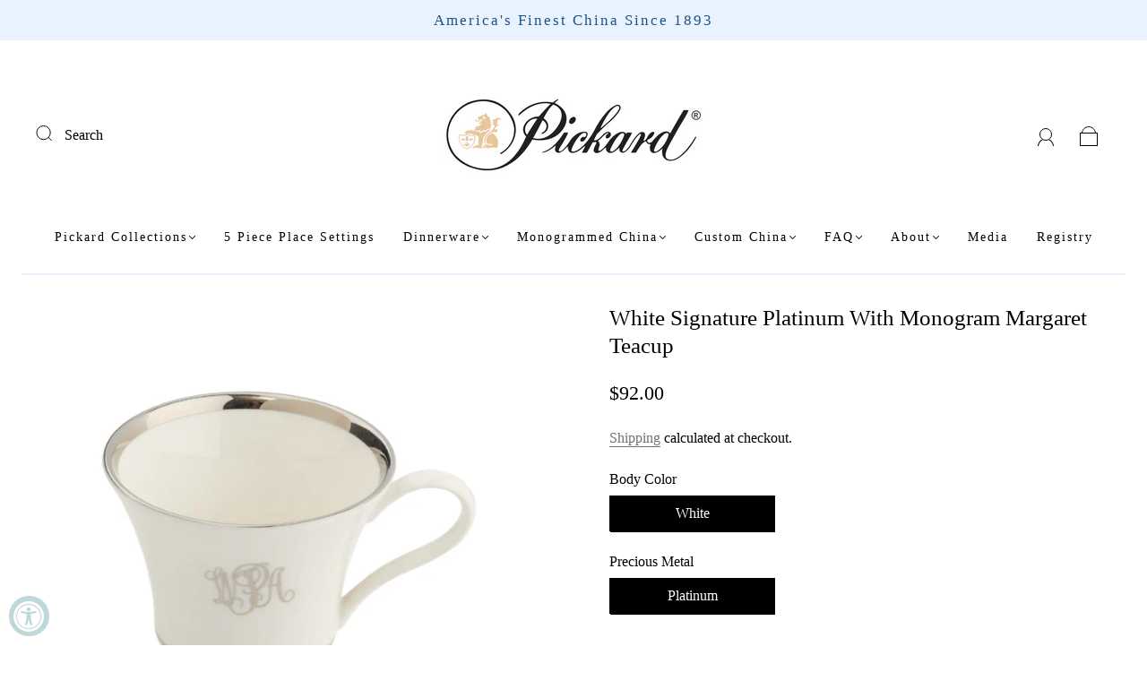

--- FILE ---
content_type: text/html; charset=utf-8
request_url: https://www.pickardchina.com/collections/monogram/products/wsiplwm-012-ma
body_size: 58541
content:
<!doctype html>
<html class="no-js" lang="en">
<head>
  <title>https://admin.shopify.com/store/pickard-china-1?ui_locales=en homepage</title>
  <meta name="google-site-verification" content="SPGvdf0uARABIdMRC6dZZ5t_JNF9V0618132hj5HfOQ" /><!--Content in content_for_header -->
<!--LayoutHub-Embed--><meta name="layouthub" /><link rel="stylesheet" href="https://fonts.googleapis.com/css?display=swap&family=Serif:100,200,300,400,500,600,700,800,900" /><link rel="stylesheet" type="text/css" href="[data-uri]" media="all">
<!--LH--><!--/LayoutHub-Embed--><meta charset="utf-8">
<meta http-equiv="X-UA-Compatible" content="IE=edge,chrome=1">

<title>
  White Signature Platinum With Monogram Margaret Teacup

  

  

  
    &#8211; Pickard China
  
</title>


  <meta name="description" content="" />



  <link rel="shortcut icon" href="//www.pickardchina.com/cdn/shop/files/Screen_Shot_2024-01-04_at_1.17.42_PM_32x32.png?v=1704392268" type="image">


<link rel="canonical" href="https://www.pickardchina.com/products/wsiplwm-012-ma" />
<meta name="viewport" content="width=device-width" />

<!-- Social Meta Information -->





<meta property="og:site_name" content="Pickard China">
<meta property="og:url" content="https://www.pickardchina.com/products/wsiplwm-012-ma">
<meta property="og:title" content="White Signature Platinum With Monogram Margaret Teacup">
<meta property="og:type" content="product">
<meta property="og:description" content="Discover Pickard China, a symbol of timeless elegance and unparalleled craftsmanship since 1893. Explore our exquisite range of hand-painted fine china, uniquely designed dinnerware, and bespoke luxury pieces. Proudly made in the USA. Experience tradition, quality, and the art of dining beautifully with Pickard.">

<meta property="og:image" content="http://www.pickardchina.com/cdn/shop/products/white-signature-platinum-with-monogram-margaret-teacupwsiplwm-012-ma-709951_1200x1200.jpg?v=1710348301">
<meta property="og:image:secure_url" content="https://www.pickardchina.com/cdn/shop/products/white-signature-platinum-with-monogram-margaret-teacupwsiplwm-012-ma-709951_1200x1200.jpg?v=1710348301">
<meta property="og:image:width" content="1200">
<meta property="og:image:height" content="1200">


  <meta property="og:price:amount" content="92.00">
  <meta property="og:price:currency" content="USD">



<meta name="twitter:card" content="summary_large_image">
<meta name="twitter:title" content="White Signature Platinum With Monogram Margaret Teacup">
<meta name="twitter:description" content="Discover Pickard China, a symbol of timeless elegance and unparalleled craftsmanship since 1893. Explore our exquisite range of hand-painted fine china, uniquely designed dinnerware, and bespoke luxury pieces. Proudly made in the USA. Experience tradition, quality, and the art of dining beautifully with Pickard.">


  <script type="application/ld+json">
    {
      "@context": "http://schema.org",
      "@type": "Product",
      "name": "White Signature Platinum With Monogram Margaret Teacup",
      "brand": "Pickard China",
      "image": "//www.pickardchina.com/cdn/shop/products/white-signature-platinum-with-monogram-margaret-teacupwsiplwm-012-ma-709951_grande.jpg?v=1710348301",
      "url": "https://www.pickardchina.com/products/wsiplwm-012-ma",
      "offers": {
        "@type": "AggregateOffer",
        "priceCurrency": "USD",
        "lowPrice": "92.00",
        "highPrice": "92.00",
        "itemCondition": "http://schema.org/New",
        "availability": "http://schema.org/InStock",
        "offerCount": "1",
        "offers": [
          
            {
              "@type": "Offer",
              "name": "White Signature Platinum With Monogram Margaret Teacup — White / Platinum",
              "availability": "http://schema.org/InStock",
              "priceCurrency": "USD",
              "price": "92.00"
            }
          
        ]
      }
    }
  </script>


  <script>window.performance && window.performance.mark && window.performance.mark('shopify.content_for_header.start');</script><meta name="google-site-verification" content="obg1HZrN4xmQcmTrND-0xSUFSGQvpiffNoNC7_goI7k">
<meta name="facebook-domain-verification" content="n062tarehj8g9vgbdh0uast8cenbq2">
<meta id="shopify-digital-wallet" name="shopify-digital-wallet" content="/64450232558/digital_wallets/dialog">
<meta name="shopify-checkout-api-token" content="0a0a5e64c61f879ab1ba32c67cce747b">
<link rel="alternate" type="application/json+oembed" href="https://www.pickardchina.com/products/wsiplwm-012-ma.oembed">
<script async="async" src="/checkouts/internal/preloads.js?locale=en-US"></script>
<link rel="preconnect" href="https://shop.app" crossorigin="anonymous">
<script async="async" src="https://shop.app/checkouts/internal/preloads.js?locale=en-US&shop_id=64450232558" crossorigin="anonymous"></script>
<script id="apple-pay-shop-capabilities" type="application/json">{"shopId":64450232558,"countryCode":"US","currencyCode":"USD","merchantCapabilities":["supports3DS"],"merchantId":"gid:\/\/shopify\/Shop\/64450232558","merchantName":"Pickard China","requiredBillingContactFields":["postalAddress","email"],"requiredShippingContactFields":["postalAddress","email"],"shippingType":"shipping","supportedNetworks":["visa","masterCard","amex","discover","elo","jcb"],"total":{"type":"pending","label":"Pickard China","amount":"1.00"},"shopifyPaymentsEnabled":true,"supportsSubscriptions":true}</script>
<script id="shopify-features" type="application/json">{"accessToken":"0a0a5e64c61f879ab1ba32c67cce747b","betas":["rich-media-storefront-analytics"],"domain":"www.pickardchina.com","predictiveSearch":true,"shopId":64450232558,"locale":"en"}</script>
<script>var Shopify = Shopify || {};
Shopify.shop = "pickard-china-1.myshopify.com";
Shopify.locale = "en";
Shopify.currency = {"active":"USD","rate":"1.0"};
Shopify.country = "US";
Shopify.theme = {"name":"Capital | Nebula Updates | 06.17.24","id":142246117614,"schema_name":"Capital","schema_version":"32.2.0","theme_store_id":812,"role":"main"};
Shopify.theme.handle = "null";
Shopify.theme.style = {"id":null,"handle":null};
Shopify.cdnHost = "www.pickardchina.com/cdn";
Shopify.routes = Shopify.routes || {};
Shopify.routes.root = "/";</script>
<script type="module">!function(o){(o.Shopify=o.Shopify||{}).modules=!0}(window);</script>
<script>!function(o){function n(){var o=[];function n(){o.push(Array.prototype.slice.apply(arguments))}return n.q=o,n}var t=o.Shopify=o.Shopify||{};t.loadFeatures=n(),t.autoloadFeatures=n()}(window);</script>
<script>
  window.ShopifyPay = window.ShopifyPay || {};
  window.ShopifyPay.apiHost = "shop.app\/pay";
  window.ShopifyPay.redirectState = null;
</script>
<script id="shop-js-analytics" type="application/json">{"pageType":"product"}</script>
<script defer="defer" async type="module" src="//www.pickardchina.com/cdn/shopifycloud/shop-js/modules/v2/client.init-shop-cart-sync_BdyHc3Nr.en.esm.js"></script>
<script defer="defer" async type="module" src="//www.pickardchina.com/cdn/shopifycloud/shop-js/modules/v2/chunk.common_Daul8nwZ.esm.js"></script>
<script type="module">
  await import("//www.pickardchina.com/cdn/shopifycloud/shop-js/modules/v2/client.init-shop-cart-sync_BdyHc3Nr.en.esm.js");
await import("//www.pickardchina.com/cdn/shopifycloud/shop-js/modules/v2/chunk.common_Daul8nwZ.esm.js");

  window.Shopify.SignInWithShop?.initShopCartSync?.({"fedCMEnabled":true,"windoidEnabled":true});

</script>
<script>
  window.Shopify = window.Shopify || {};
  if (!window.Shopify.featureAssets) window.Shopify.featureAssets = {};
  window.Shopify.featureAssets['shop-js'] = {"shop-cart-sync":["modules/v2/client.shop-cart-sync_QYOiDySF.en.esm.js","modules/v2/chunk.common_Daul8nwZ.esm.js"],"init-fed-cm":["modules/v2/client.init-fed-cm_DchLp9rc.en.esm.js","modules/v2/chunk.common_Daul8nwZ.esm.js"],"shop-button":["modules/v2/client.shop-button_OV7bAJc5.en.esm.js","modules/v2/chunk.common_Daul8nwZ.esm.js"],"init-windoid":["modules/v2/client.init-windoid_DwxFKQ8e.en.esm.js","modules/v2/chunk.common_Daul8nwZ.esm.js"],"shop-cash-offers":["modules/v2/client.shop-cash-offers_DWtL6Bq3.en.esm.js","modules/v2/chunk.common_Daul8nwZ.esm.js","modules/v2/chunk.modal_CQq8HTM6.esm.js"],"shop-toast-manager":["modules/v2/client.shop-toast-manager_CX9r1SjA.en.esm.js","modules/v2/chunk.common_Daul8nwZ.esm.js"],"init-shop-email-lookup-coordinator":["modules/v2/client.init-shop-email-lookup-coordinator_UhKnw74l.en.esm.js","modules/v2/chunk.common_Daul8nwZ.esm.js"],"pay-button":["modules/v2/client.pay-button_DzxNnLDY.en.esm.js","modules/v2/chunk.common_Daul8nwZ.esm.js"],"avatar":["modules/v2/client.avatar_BTnouDA3.en.esm.js"],"init-shop-cart-sync":["modules/v2/client.init-shop-cart-sync_BdyHc3Nr.en.esm.js","modules/v2/chunk.common_Daul8nwZ.esm.js"],"shop-login-button":["modules/v2/client.shop-login-button_D8B466_1.en.esm.js","modules/v2/chunk.common_Daul8nwZ.esm.js","modules/v2/chunk.modal_CQq8HTM6.esm.js"],"init-customer-accounts-sign-up":["modules/v2/client.init-customer-accounts-sign-up_C8fpPm4i.en.esm.js","modules/v2/client.shop-login-button_D8B466_1.en.esm.js","modules/v2/chunk.common_Daul8nwZ.esm.js","modules/v2/chunk.modal_CQq8HTM6.esm.js"],"init-shop-for-new-customer-accounts":["modules/v2/client.init-shop-for-new-customer-accounts_CVTO0Ztu.en.esm.js","modules/v2/client.shop-login-button_D8B466_1.en.esm.js","modules/v2/chunk.common_Daul8nwZ.esm.js","modules/v2/chunk.modal_CQq8HTM6.esm.js"],"init-customer-accounts":["modules/v2/client.init-customer-accounts_dRgKMfrE.en.esm.js","modules/v2/client.shop-login-button_D8B466_1.en.esm.js","modules/v2/chunk.common_Daul8nwZ.esm.js","modules/v2/chunk.modal_CQq8HTM6.esm.js"],"shop-follow-button":["modules/v2/client.shop-follow-button_CkZpjEct.en.esm.js","modules/v2/chunk.common_Daul8nwZ.esm.js","modules/v2/chunk.modal_CQq8HTM6.esm.js"],"lead-capture":["modules/v2/client.lead-capture_BntHBhfp.en.esm.js","modules/v2/chunk.common_Daul8nwZ.esm.js","modules/v2/chunk.modal_CQq8HTM6.esm.js"],"checkout-modal":["modules/v2/client.checkout-modal_CfxcYbTm.en.esm.js","modules/v2/chunk.common_Daul8nwZ.esm.js","modules/v2/chunk.modal_CQq8HTM6.esm.js"],"shop-login":["modules/v2/client.shop-login_Da4GZ2H6.en.esm.js","modules/v2/chunk.common_Daul8nwZ.esm.js","modules/v2/chunk.modal_CQq8HTM6.esm.js"],"payment-terms":["modules/v2/client.payment-terms_MV4M3zvL.en.esm.js","modules/v2/chunk.common_Daul8nwZ.esm.js","modules/v2/chunk.modal_CQq8HTM6.esm.js"]};
</script>
<script>(function() {
  var isLoaded = false;
  function asyncLoad() {
    if (isLoaded) return;
    isLoaded = true;
    var urls = ["https:\/\/dev.younet.network\/scriptTag\/infinite-option.js?shop=pickard-china-1.myshopify.com","https:\/\/dev.younet.network\/scriptTag\/infinite-option-price.js?shop_id=79487\u0026shop=pickard-china-1.myshopify.com","https:\/\/cdn.nfcube.com\/instafeed-42902f015de8e777ca8d1dc3b22688e7.js?shop=pickard-china-1.myshopify.com"];
    for (var i = 0; i < urls.length; i++) {
      var s = document.createElement('script');
      s.type = 'text/javascript';
      s.async = true;
      s.src = urls[i];
      var x = document.getElementsByTagName('script')[0];
      x.parentNode.insertBefore(s, x);
    }
  };
  if(window.attachEvent) {
    window.attachEvent('onload', asyncLoad);
  } else {
    window.addEventListener('load', asyncLoad, false);
  }
})();</script>
<script id="__st">var __st={"a":64450232558,"offset":-21600,"reqid":"a8a24496-3fc1-4e15-9f7f-9976c4a2e76d-1768961353","pageurl":"www.pickardchina.com\/collections\/monogram\/products\/wsiplwm-012-ma","u":"1366eff6e1cc","p":"product","rtyp":"product","rid":8162831204590};</script>
<script>window.ShopifyPaypalV4VisibilityTracking = true;</script>
<script id="captcha-bootstrap">!function(){'use strict';const t='contact',e='account',n='new_comment',o=[[t,t],['blogs',n],['comments',n],[t,'customer']],c=[[e,'customer_login'],[e,'guest_login'],[e,'recover_customer_password'],[e,'create_customer']],r=t=>t.map((([t,e])=>`form[action*='/${t}']:not([data-nocaptcha='true']) input[name='form_type'][value='${e}']`)).join(','),a=t=>()=>t?[...document.querySelectorAll(t)].map((t=>t.form)):[];function s(){const t=[...o],e=r(t);return a(e)}const i='password',u='form_key',d=['recaptcha-v3-token','g-recaptcha-response','h-captcha-response',i],f=()=>{try{return window.sessionStorage}catch{return}},m='__shopify_v',_=t=>t.elements[u];function p(t,e,n=!1){try{const o=window.sessionStorage,c=JSON.parse(o.getItem(e)),{data:r}=function(t){const{data:e,action:n}=t;return t[m]||n?{data:e,action:n}:{data:t,action:n}}(c);for(const[e,n]of Object.entries(r))t.elements[e]&&(t.elements[e].value=n);n&&o.removeItem(e)}catch(o){console.error('form repopulation failed',{error:o})}}const l='form_type',E='cptcha';function T(t){t.dataset[E]=!0}const w=window,h=w.document,L='Shopify',v='ce_forms',y='captcha';let A=!1;((t,e)=>{const n=(g='f06e6c50-85a8-45c8-87d0-21a2b65856fe',I='https://cdn.shopify.com/shopifycloud/storefront-forms-hcaptcha/ce_storefront_forms_captcha_hcaptcha.v1.5.2.iife.js',D={infoText:'Protected by hCaptcha',privacyText:'Privacy',termsText:'Terms'},(t,e,n)=>{const o=w[L][v],c=o.bindForm;if(c)return c(t,g,e,D).then(n);var r;o.q.push([[t,g,e,D],n]),r=I,A||(h.body.append(Object.assign(h.createElement('script'),{id:'captcha-provider',async:!0,src:r})),A=!0)});var g,I,D;w[L]=w[L]||{},w[L][v]=w[L][v]||{},w[L][v].q=[],w[L][y]=w[L][y]||{},w[L][y].protect=function(t,e){n(t,void 0,e),T(t)},Object.freeze(w[L][y]),function(t,e,n,w,h,L){const[v,y,A,g]=function(t,e,n){const i=e?o:[],u=t?c:[],d=[...i,...u],f=r(d),m=r(i),_=r(d.filter((([t,e])=>n.includes(e))));return[a(f),a(m),a(_),s()]}(w,h,L),I=t=>{const e=t.target;return e instanceof HTMLFormElement?e:e&&e.form},D=t=>v().includes(t);t.addEventListener('submit',(t=>{const e=I(t);if(!e)return;const n=D(e)&&!e.dataset.hcaptchaBound&&!e.dataset.recaptchaBound,o=_(e),c=g().includes(e)&&(!o||!o.value);(n||c)&&t.preventDefault(),c&&!n&&(function(t){try{if(!f())return;!function(t){const e=f();if(!e)return;const n=_(t);if(!n)return;const o=n.value;o&&e.removeItem(o)}(t);const e=Array.from(Array(32),(()=>Math.random().toString(36)[2])).join('');!function(t,e){_(t)||t.append(Object.assign(document.createElement('input'),{type:'hidden',name:u})),t.elements[u].value=e}(t,e),function(t,e){const n=f();if(!n)return;const o=[...t.querySelectorAll(`input[type='${i}']`)].map((({name:t})=>t)),c=[...d,...o],r={};for(const[a,s]of new FormData(t).entries())c.includes(a)||(r[a]=s);n.setItem(e,JSON.stringify({[m]:1,action:t.action,data:r}))}(t,e)}catch(e){console.error('failed to persist form',e)}}(e),e.submit())}));const S=(t,e)=>{t&&!t.dataset[E]&&(n(t,e.some((e=>e===t))),T(t))};for(const o of['focusin','change'])t.addEventListener(o,(t=>{const e=I(t);D(e)&&S(e,y())}));const B=e.get('form_key'),M=e.get(l),P=B&&M;t.addEventListener('DOMContentLoaded',(()=>{const t=y();if(P)for(const e of t)e.elements[l].value===M&&p(e,B);[...new Set([...A(),...v().filter((t=>'true'===t.dataset.shopifyCaptcha))])].forEach((e=>S(e,t)))}))}(h,new URLSearchParams(w.location.search),n,t,e,['guest_login'])})(!0,!0)}();</script>
<script integrity="sha256-4kQ18oKyAcykRKYeNunJcIwy7WH5gtpwJnB7kiuLZ1E=" data-source-attribution="shopify.loadfeatures" defer="defer" src="//www.pickardchina.com/cdn/shopifycloud/storefront/assets/storefront/load_feature-a0a9edcb.js" crossorigin="anonymous"></script>
<script crossorigin="anonymous" defer="defer" src="//www.pickardchina.com/cdn/shopifycloud/storefront/assets/shopify_pay/storefront-65b4c6d7.js?v=20250812"></script>
<script data-source-attribution="shopify.dynamic_checkout.dynamic.init">var Shopify=Shopify||{};Shopify.PaymentButton=Shopify.PaymentButton||{isStorefrontPortableWallets:!0,init:function(){window.Shopify.PaymentButton.init=function(){};var t=document.createElement("script");t.src="https://www.pickardchina.com/cdn/shopifycloud/portable-wallets/latest/portable-wallets.en.js",t.type="module",document.head.appendChild(t)}};
</script>
<script data-source-attribution="shopify.dynamic_checkout.buyer_consent">
  function portableWalletsHideBuyerConsent(e){var t=document.getElementById("shopify-buyer-consent"),n=document.getElementById("shopify-subscription-policy-button");t&&n&&(t.classList.add("hidden"),t.setAttribute("aria-hidden","true"),n.removeEventListener("click",e))}function portableWalletsShowBuyerConsent(e){var t=document.getElementById("shopify-buyer-consent"),n=document.getElementById("shopify-subscription-policy-button");t&&n&&(t.classList.remove("hidden"),t.removeAttribute("aria-hidden"),n.addEventListener("click",e))}window.Shopify?.PaymentButton&&(window.Shopify.PaymentButton.hideBuyerConsent=portableWalletsHideBuyerConsent,window.Shopify.PaymentButton.showBuyerConsent=portableWalletsShowBuyerConsent);
</script>
<script>
  function portableWalletsCleanup(e){e&&e.src&&console.error("Failed to load portable wallets script "+e.src);var t=document.querySelectorAll("shopify-accelerated-checkout .shopify-payment-button__skeleton, shopify-accelerated-checkout-cart .wallet-cart-button__skeleton"),e=document.getElementById("shopify-buyer-consent");for(let e=0;e<t.length;e++)t[e].remove();e&&e.remove()}function portableWalletsNotLoadedAsModule(e){e instanceof ErrorEvent&&"string"==typeof e.message&&e.message.includes("import.meta")&&"string"==typeof e.filename&&e.filename.includes("portable-wallets")&&(window.removeEventListener("error",portableWalletsNotLoadedAsModule),window.Shopify.PaymentButton.failedToLoad=e,"loading"===document.readyState?document.addEventListener("DOMContentLoaded",window.Shopify.PaymentButton.init):window.Shopify.PaymentButton.init())}window.addEventListener("error",portableWalletsNotLoadedAsModule);
</script>

<script type="module" src="https://www.pickardchina.com/cdn/shopifycloud/portable-wallets/latest/portable-wallets.en.js" onError="portableWalletsCleanup(this)" crossorigin="anonymous"></script>
<script nomodule>
  document.addEventListener("DOMContentLoaded", portableWalletsCleanup);
</script>

<link id="shopify-accelerated-checkout-styles" rel="stylesheet" media="screen" href="https://www.pickardchina.com/cdn/shopifycloud/portable-wallets/latest/accelerated-checkout-backwards-compat.css" crossorigin="anonymous">
<style id="shopify-accelerated-checkout-cart">
        #shopify-buyer-consent {
  margin-top: 1em;
  display: inline-block;
  width: 100%;
}

#shopify-buyer-consent.hidden {
  display: none;
}

#shopify-subscription-policy-button {
  background: none;
  border: none;
  padding: 0;
  text-decoration: underline;
  font-size: inherit;
  cursor: pointer;
}

#shopify-subscription-policy-button::before {
  box-shadow: none;
}

      </style>

<script>window.performance && window.performance.mark && window.performance.mark('shopify.content_for_header.end');</script>
  <style>


















:root {
  --link-color: #707070;
  --link-color-opacity-90: rgba(112, 112, 112, 0.9);
  --link-color-opacity-50: rgba(112, 112, 112, 0.5);
  --link-color-opacity-30: rgba(112, 112, 112, 0.3);
  --link-color-opacity-10: rgba(112, 112, 112, 0.1);
  --link-color-2: #707070;

  --background-color: #ffffff;
  --background-color-opacity-0: rgba(255, 255, 255, 0);
  --background-color-opacity-90: rgba(255, 255, 255, 0.9);

  --body-color: #000000;
  --body-color-opacity-10: rgba(0, 0, 0, 0.1);
  --body-color-opacity-20: rgba(0, 0, 0, 0.2);
  --body-color-opacity-80: rgba(0, 0, 0, 0.8);

  --border-color: #000000;
  --border-color-opacity-80: rgba(0, 0, 0, 0.8);
  
  --header-color: #000000;
  --header-text-color-opacity-80: rgba(0, 0, 0, 0.8);
  --header-color-opacity-90: rgba(0, 0, 0, 0.9);
  --header-color-opacity-80: rgba(0, 0, 0, 0.8);
  --header-color-opacity-70: rgba(0, 0, 0, 0.7);
  --header-color-opacity-60: rgba(0, 0, 0, 0.6);
  --header-color-opacity-50: rgba(0, 0, 0, 0.5);
  --header-color-opacity-40: rgba(0, 0, 0, 0.4);
  --header-color-opacity-30: rgba(0, 0, 0, 0.3);
  --header-color-opacity-20: rgba(0, 0, 0, 0.2);
  --header-color-opacity-10: rgba(0, 0, 0, 0.1);
  --meta-color: #404040;
  --outline-color: Highlight;

  
  
    --button-background-hover: #be8f47;
    --button-svg-hover-fill: #be8f47;
  

  
  
    --link-hover-color: #7d7d7d;
  

  --primary-weight-normal: 400;
  --primary-weight-bold: 700;

  --primary-font: "New York", Iowan Old Style, Apple Garamond, Baskerville, Times New Roman, Droid Serif, Times, Source Serif Pro, serif, Apple Color Emoji, Segoe UI Emoji, Segoe UI Symbol;
  --primary-font-weight: 400;
  --primary-font-style: normal;

  --secondary-weight-normal: 400;
  --secondary-weight-bold: 700;

  --secondary-font: "New York", Iowan Old Style, Apple Garamond, Baskerville, Times New Roman, Droid Serif, Times, Source Serif Pro, serif, Apple Color Emoji, Segoe UI Emoji, Segoe UI Symbol;
  --secondary-font-weight: 400;
  --secondary-font-style: normal;

  --body-font: var(--primary-font);
  --body-font-weight: var(--primary-font-weight);
  --body-font-style: var(--primary-font-style);
  --body-size: 16px;
  --body-size-mobile: 18px;

  --header-font: var(--secondary-font);
  --header-font-weight: var(--secondary-font-weight);
  --header-font-style: var(--secondary-font-style);
  --heading-size: 20px;

  
    --subheading-size: 12px;
  

  --navigation-font-size: 14px;
  --navigation-letter-spacing: 2px;

  --meta-font: var(--primary-font);
  --meta-weight: var(--body-font-weight);

  
  

  
    --lightness: 55%;
  

  
    --saturation: 55%;
  

  --sale-color: hsl(0, var(--saturation), var(--lightness));
  --error-color: #DE3618;
  --success-color: #108043;
  --button-color: #303030;
  --button-background: #c09d69;
  --button-disabled-color: #EEEEEE;
  --button-disabled-background: gray;
  --input-background: var(--background-color);
  --input-border: var(--border-color);
  --input-color: var(--body-color);
  --input-placeholder-color: var(--meta-color);
  --custom-badge-background: #c1d8d9;

  
  
    --custom-badge-background-alt: #a8c8c9;
  

  
    --custom-badge-text-alt: #e6e6e6;
  

  --dropdown-background-hover: #e6e6e6;

  --new-border-color: #000000;
  --new-background-color: #f5f5f5;

  --new-border-color2: #000000;
  --new-background-color2: #ebebeb;

  --new-border-color3: #000000;
  --new-background-color3: #e0e0e0;

  
  
    --button-font: "New York", Iowan Old Style, Apple Garamond, Baskerville, Times New Roman, Droid Serif, Times, Source Serif Pro, serif, Apple Color Emoji, Segoe UI Emoji, Segoe UI Symbol;
  

  --button-weight: 700;
  --button-letter-spacing: 2px;

  --header-background-color: #ffffff;
  --header-text-color: #000000;
  --header-hover-background-color: rgba(0, 0, 0, 0.1);
  --header-fullbleed-color: #ffffff;
  --header-scroll-arrow-color: #cccccc;
  --header-scroll-background-alt: rgba(255, 255, 255, 0.2);

  --footer-hover-background-color: rgba(0, 0, 0, 0.1);

  --popup-background-color: #ffffff;
  --popup-text-color: #303030;

  --badge-text: #000000;
  --sold-out-background: #c1d8d9;
  --sale-background: #c1d8d9;
  --low-stock-background: #c1d8d9;
  --new-product-background: #c1d8d9;
  --best-selling-background: #c1d8d9;

  --product-grid-placeholder-background: #f7f7f7;
  --product-item-highlight-background: #dbdbdb;

  --module-sale-color: #dbdbdb;

  --border-background-color-mix-lighter: #cccccc;
  --border-background-color-mix: #b3b3b3;
  --border-background-color-mix: #999999;
  --border-background-color-mix: #808080;

  --header-letter-spacing: normal;
  

  

  
    --button-text-transform: uppercase;
  

  --form-success-background: #DBFBE9;
  --form-link-before: rgba(0, 0, 0, 0.3);
  --select-background: #f5f5f5;
  --error-background: #FBDFDA;

  
  
  
  
    --hover-background-color: #eeecec;

    --slider-scroller-drag: #dcd6d6;
    --slider-arrows-svg: #c5b9b9;
    --slider-scroller-background: #f0f0f0;
  

  --box-shadow: 0 2px 3px rgba(0,0,0,0.02), 0 3px 5px rgba(0,0,0,0.12), 0 6px 20px rgba(0,0,0,0.06);
  --box-shadow-reverse: 0 -2px 3px rgba(0,0,0,0.02), 0 -3px 5px rgba(0,0,0,0.12), 0 -6px 20px rgba(0,0,0,0.06);

  --video-wrapper-svg-background: ;
  --blog-item-background: #fafafa;

  --image-preloader: url(//www.pickardchina.com/cdn/shop/t/19/assets/capitalPreloadImage.svg?v=111812199384656819951718658078);

  /* Shop Pay Installments variables */
  --color-body: #ffffff;
  --color-bg: #ffffff;
}

</style>


    <link rel="preload" href="//www.pickardchina.com/cdn/shop/t/19/assets/theme-product.min.css?v=10909059910325882971718658078" as="style">
    <link href="//www.pickardchina.com/cdn/shop/t/19/assets/theme-product.min.css?v=10909059910325882971718658078" rel="stylesheet" type="text/css" media="all" />
  

  <link href="//www.pickardchina.com/cdn/shop/t/19/assets/custom.css?v=176617756412622081771720480046" rel="stylesheet" type="text/css" media="all" />

  
<script>
  window.Theme = {};
  Theme = {"colorHeader":"#000000","colorBody":"#000000","colorLinks":"#707070","colorBorder":"#000000","colorBackground":"#ffffff","colorButtons":"#c09d69","colorButtonsText":"#303030","colorBadges":"#000000","soldOutBackground":"#c1d8d9","saleBackground":"#c1d8d9","lowStockBackground":"#c1d8d9","newProductBackground":"#c1d8d9","bestSellingBackground":"#c1d8d9","customBadgeBackground":"#c1d8d9","colorHeaderBackground":"#ffffff","colorHeaderText":"#000000","fullBleedColor":"#ffffff","colorPopupBackground":"#ffffff","colorPopupText":"#303030","secondaryFont":{"error":"json not allowed for this object"},"headingSize":"20px","headingCase":"unedited","navigationFontSize":14,"navigationCase":"unedited","navigationSpacing":2,"primaryFont":{"error":"json not allowed for this object"},"bodySize":16,"buttonFontWeight":"bolder","buttonCase":"uppercase","buttonLetterSpacing":2,"sectionBtnLabel":"","sectionTextAlignment":"center","sectionColorText":"#303030","sectionColorOverlay":"#ffffff","sectionOverlayOpacity":0,"collageLayoutEnabled":true,"collectionsPerRow":3,"expandCollections":true,"ajax_cart_method":"page","productColorSwatches":"Color","productSizeSwatches":"Size","show_second_image_on_hover":false,"productAnimateBadges":false,"show_vendor":false,"productStockLevel":0,"headerSearchStyle":"minimal","predictive_search_enabled":true,"predictive_search_show_vendor":false,"predictive_search_show_price":true,"breadcrumbs":false,"shareFacebook":false,"shareTwitter":false,"sharePinterest":false,"shareFancy":false,"socialBehance":"","socialDribbble":"","socialFacebook":"https:\/\/www.facebook.com\/profile.php?id=100091499765182","socialFlickr":"","socialInstagram":"https:\/\/www.instagram.com\/pickardchina","socialLinkedin":"","socialMedium":"","socialPinterest":"","socialProducthunt":"","socialTiktok":"","socialRss":"","socialTumblr":"","socialTwitter":"","socialVimeo":"","socialYoutube":"","favicon":"\/\/www.pickardchina.com\/cdn\/shop\/files\/Screen_Shot_2024-01-04_at_1.17.42_PM.png?v=1704392268","popupEnable":false,"popupTestMode":false,"popupHeading":"Popup","popupText":"\u003cp\u003eUse this popup to embed a mailing list signup form. Offer incentives to customers to join and build your mailing list.\u003c\/p\u003e","popupTime":"7","popupDelay":4,"popupShowSocial":false,"popupShowNewsletter":true,"checkout_logo_image":"\/\/www.pickardchina.com\/cdn\/shop\/files\/black_and_gold_pickard_lion_logo_8e1580da-46fc-4ff0-bc3e-5ae06b33f77f.png?v=1704309045","checkout_logo_position":"left","checkout_logo_size":"large","checkout_body_background_color":"#fff","checkout_input_background_color_mode":"white","checkout_sidebar_background_color":"#fafafa","checkout_heading_font":"-apple-system, BlinkMacSystemFont, 'Segoe UI', Roboto, Helvetica, Arial, sans-serif, 'Apple Color Emoji', 'Segoe UI Emoji', 'Segoe UI Symbol'","checkout_body_font":"-apple-system, BlinkMacSystemFont, 'Segoe UI', Roboto, Helvetica, Arial, sans-serif, 'Apple Color Emoji', 'Segoe UI Emoji', 'Segoe UI Symbol'","checkout_accent_color":"#303030","checkout_button_color":"#303030","checkout_error_color":"#e22120","customer_layout":"customer_area"};
  Theme.moneyFormat = "${{amount}}";

  

  Theme.localization = {};

  Theme.localization.account = {
    addressConfirmDelete: "Are you sure you wish to delete this address?",
    addressSelectProvince: "Select a State\/Province"
  };

  Theme.localization.collection = {
    brand: "Brand",
    type: "Type"
  };

  Theme.localization.product = {
    addToCart: "Add to Cart",
    soldOut: "Sold out",
    onSale: "On Sale",
    unavailable: "Unavailable",
    added: "*item* has been added to your cart.",
    and_up: "+",
    lowStock: "Only *stock* left",
    viewProduct: "View product",
    percentOff: "*percent* off"
  };

  Theme.localization.cart = {
    itemRemoved: "{{ product_title }} has been removed from your cart.",
    shipping: {
      submit: "Get shipping estimate",
      calculating: "Calculating...",
      rate: "We found one shipping rate available for *address*.",
      rateMultiple: "We found *number_of_rates* shipping rates available for *address*, starting at *rate*.",
      rateEmpty: "Sorry, we do not ship to this destination.",
      rateValues: "*rate_title* at *rate*"
    },
    cart_item: "Item",
    added_to_cart: "Added to",
    removed_from_cart: "Removed from",
    saving: "Saving",
    cart_title: "Your cart",
    cart_subtotal: "Subtotal"
  };

  Theme.localization.search = {
    empty: "Sorry, your search returned no results.",
    viewAll: "View all",
    close: "Close search",
    clear: "Clear search input",
    products: "Products",
    pages: "Pages",
    articles: "Articles",
    collections: "Collections",
    queries: "Suggestions"
  };
</script>


  


<script>
  document.addEventListener("DOMContentLoaded", function(event) {
    const style = document.getElementById('wsg-custom-style');
    if (typeof window.isWsgCustomer != "undefined" && isWsgCustomer) {
      style.innerHTML = `
        ${style.innerHTML} 
        /* A friend of hideWsg - this will _show_ only for wsg customers. Add class to an element to use */
        .showWsg {
          display: unset;
        }
        /* wholesale only CSS */
        .additional-checkout-buttons, .shopify-payment-button {
          display: none !important;
        }
        .wsg-proxy-container select {
          background-color: 
          ${
        document.querySelector('input').style.backgroundColor
          ? document.querySelector('input').style.backgroundColor
          : 'white'
        } !important;
        }
      `;
    } else {
      style.innerHTML = `
        ${style.innerHTML}
        /* Add CSS rules here for NOT wsg customers - great to hide elements from retail when we can't access the code driving the element */
        
      `;
    }

    if (typeof window.embedButtonBg !== undefined && typeof window.embedButtonText !== undefined && window.embedButtonBg !== window.embedButtonText) {
      style.innerHTML = `
        ${style.innerHTML}
        .wsg-button-fix {
          background: ${embedButtonBg} !important;
          border-color: ${embedButtonBg} !important;
          color: ${embedButtonText} !important;
        }
      `;
    }

    // =========================
    //         CUSTOM JS
    // ==========================
    if (document.querySelector(".wsg-proxy-container")) {
      initNodeObserver(wsgCustomJs);
    }
  })

  function wsgCustomJs() {
  
    //redirect view cart to our cart directly
    const goToCartBtn = document.querySelector('#spof-contents .wsg-view > a.wsg-button-container');
    if (isWsgCustomer && goToCartBtn) {
    goToCartBtn.href = '/pages/ws-cart';
    }

    // update button classes
    const button = document.querySelectorAll(".wsg-button-fix");
    let buttonClass = "xxButtonClassesHerexx";
    buttonClass = buttonClass.split(" ");
    for (let i = 0; i < button.length; i++) {
      button[i].classList.add(... buttonClass);
    }

    // wsgCustomJs window placeholder
    // update secondary btn color on proxy cart
    if (document.getElementById("wsg-checkout-one")) {
      const checkoutButton = document.getElementById("wsg-checkout-one");
      let wsgBtnColor = window.getComputedStyle(checkoutButton).backgroundColor;
      let wsgBtnBackground = "none";
      let wsgBtnBorder = "thin solid " + wsgBtnColor;
      let wsgBtnPadding = window.getComputedStyle(checkoutButton).padding;
      let spofBtn = document.querySelectorAll(".spof-btn");
      for (let i = 0; i < spofBtn.length; i++) {
        spofBtn[i].style.background = wsgBtnBackground;
        spofBtn[i].style.color = wsgBtnColor;
        spofBtn[i].style.border = wsgBtnBorder;
        spofBtn[i].style.padding = wsgBtnPadding;
      }
    }

    // update Quick Order Form label
    if (typeof window.embedSPOFLabel != "undefined" && embedSPOFLabel) {
      document.querySelectorAll(".spof-btn").forEach(function(spofBtn) {
        spofBtn.removeAttribute("data-translation-selector");
        spofBtn.innerHTML = embedSPOFLabel;
      });
    }
  }

  function initNodeObserver(onChangeNodeCallback) {

    // Select the node that will be observed for mutations
    const targetNode = document.querySelector(".wsg-proxy-container");

    // Options for the observer (which mutations to observe)
    const config = {
      attributes: true,
      childList: true,
      subtree: true
    };

    // Callback function to execute when mutations are observed
    const callback = function(mutationsList, observer) {
      for (const mutation of mutationsList) {
        if (mutation.type === 'childList') {
          onChangeNodeCallback();
          observer.disconnect();
        }
      }
    };

    // Create an observer instance linked to the callback function
    const observer = new MutationObserver(callback);

    // Start observing the target node for configured mutations
    observer.observe(targetNode, config);
  }
</script>


<style id="wsg-custom-style">
  /* A friend of hideWsg - this will _show_ only for wsg customers. Add class to an element to use */
  .showWsg {
    display: none;
  }
  /* Signup/login */
  #wsg-signup select,
  #wsg-signup input,
  #wsg-signup textarea {
    height: 46px;
    border: thin solid #d1d1d1;
    padding: 6px 10px;
  }
  #wsg-signup textarea {
    min-height: 100px;
  }
  .wsg-login-input {
    height: 46px;
    border: thin solid #d1d1d1;
    padding: 6px 10px;
  }
  #wsg-signup select {
  }
/*   Quick Order Form */
  .wsg-table td {
    border: none;
    min-width: 150px;
  }
  .wsg-table tr {
    border-bottom: thin solid #d1d1d1; 
    border-left: none;
  }
  .wsg-table input[type="number"] {
    border: thin solid #d1d1d1;
    padding: 5px 15px;
    min-height: 42px;
  }
  #wsg-spof-link a {
    text-decoration: inherit;
    color: inherit;
  }
  .wsg-proxy-container {
    margin-top: 0% !important;
  }
  @media screen and (max-width:768px){
    .wsg-proxy-container .wsg-table input[type="number"] {
        max-width: 80%; 
    }
    .wsg-center img {
      width: 50px !important;
    }
    .wsg-variant-price-area {
      min-width: 70px !important;
    }
  }
  /* Submit button */
  #wsg-cart-update{
    padding: 8px 10px;
    min-height: 45px;
    max-width: 100% !important;
  }
  .wsg-table {
    background: inherit !important;
  }
  .wsg-spof-container-main {
    background: inherit !important;
  }
  /* General fixes */
  .wsg-hide-prices {
    opacity: 0;
  }
  .wsg-ws-only .button {
    margin: 0;
  }
</style>



    

    

    
  
  <script src="https://cdn.younet.network/main.js"></script>
<!-- BEGIN app block: shopify://apps/wholesale-gorilla/blocks/wsg-header/c48d0487-dff9-41a4-94c8-ec6173fe8b8d -->

   
  















  <!-- check for wsg customer - this now downcases to compare so we are no longer concerned about case matching in tags -->


      
      
      
      
      
      <!-- ajax data -->
      
        
      
      <script>
        console.log("Wsg-header release 5.22.24")
        // here we need to check if we on a previw theme and set the shop config from the metafield
        
const wsgShopConfigMetafields = {
            
          
            
          
            
          
            
              shopConfig : {"btnClasses":"","hideDomElements":[".hideWsg",".usf-is__product .usf-price"],"wsgPriceSelectors":{"productPrice":[".product-price"],"collectionPrices":[".product-item-price",".predictive-search__price"]},"autoInstall":false,"wsgAjax":false,"wsgMultiAjax":false,"wsgAjaxSettings":{"price":"","linePrice":"","subtotal":"","checkoutBtn":""},"wsgSwatch":"","wsgAccountPageSelector":".page-header","wsgVolumeTable":".product-description","excludedSections":[],"productSelectors":[".collection grid > .product-item",".predictive-search-group > .grid",".collection > .product-item"],"wsgQVSelector":[],"fileList":[],"wsgVersion":6,"installing":false,"themeId":142246117614},
            
          
            
              shopConfig137115959534 : {"btnClasses":"","hideDomElements":[".hideWsg",".usf-is__product .usf-price"],"wsgPriceSelectors":{"productPrice":[".product-price"],"collectionPrices":[".product-item-price",".predictive-search__price"]},"autoInstall":false,"wsgAjax":false,"wsgMultiAjax":false,"wsgAjaxSettings":{"price":"","linePrice":"","subtotal":"","checkoutBtn":""},"wsgSwatch":"","wsgAccountPageSelector":".page-header","wsgVolumeTable":".product-description","excludedSections":[],"productSelectors":[".product-item",".grid"],"wsgQVSelector":[],"fileList":[],"wsgVersion":6,"themeId":137115959534},
            
          
}
        let wsgShopConfig = {"btnClasses":"","hideDomElements":[".hideWsg",".usf-is__product .usf-price"],"wsgPriceSelectors":{"productPrice":[".product-price"],"collectionPrices":[".product-item-price",".predictive-search__price"]},"autoInstall":false,"wsgAjax":false,"wsgMultiAjax":false,"wsgAjaxSettings":{"price":"","linePrice":"","subtotal":"","checkoutBtn":""},"wsgSwatch":"","wsgAccountPageSelector":".page-header","wsgVolumeTable":".product-description","excludedSections":[],"productSelectors":[".collection grid > .product-item",".predictive-search-group > .grid",".collection > .product-item"],"wsgQVSelector":[],"fileList":[],"wsgVersion":6,"installing":false,"themeId":142246117614};
        if (window.Shopify.theme.role !== 'main') {
          const wsgShopConfigUnpublishedTheme = wsgShopConfigMetafields[`shopConfig${window.Shopify.theme.id}`];
          if (wsgShopConfigUnpublishedTheme) {
            wsgShopConfig = wsgShopConfigUnpublishedTheme;
          }
        }
        // ==========================================
        //      Set global liquid variables
        // ==========================================
        // general variables 1220
        var wsgVersion = 6.0;
        var wsgActive = true;
        // the permanent domain of the shop
        var shopPermanentDomain = 'pickard-china-1.myshopify.com';
        const wsgShopOrigin = 'https://www.pickardchina.com';
        const wsgThemeTemplate = 'product';
        //customer
        var isWsgCustomer = 
          false
        ;
        var wsgCustomerTags = null
        var wsgCustomerId = null
        // execution variables
        var wsgRunCollection;
        var wsgCollectionObserver;
        var wsgRunProduct;
        var wsgRunAccount;
        var wsgRunCart;
        var wsgRunSinglePage;
        var wsgRunSignup;
        var wsgRunSignupV2;
        var runProxy;
        // wsgData
        var wsgData = {"hostedStore":{"branding":{"isShowLogo":true},"accountPage":{"title":"My Account"},"cartPage":{"description":"","title":"Your Cart"},"catalogPage":{"collections":[],"hideSoldOut":false,"imageAspectRatio":"adaptToImage","numberOfColumns":4,"productsPerPage":12},"spofPage":{"description":"","title":"Quick Order Form"},"colorSettings":{"background":"#FFFFFF","primaryColor":"#000000","secondaryColor":"#FFFFFF","textColor":"#000000"},"footer":{"privacyPolicy":false,"termsOfService":false},"bannerText":"You are logged in to your wholesale account"},"translations":{"custom":false,"enable":true,"language":"english","translateBasedOnMarket":true},"shop_preferences":{"cart":{"note":{"description":"<p><br></p>","isRequired":false},"poNumber":{"isRequired":false,"isShow":true},"termsAndConditions":{"isEnable":false,"text":""}},"exclusionsAndLocksSettings":{},"transitions":{"installedTransitions":false,"showTransitions":false},"retailPrice":{"enable":true,"label":" MSRP","lowerOpacity":true,"strikethrough":true},"autoBackorder":false,"checkInventory":true,"customWholesaleDiscountLabel":"","draftNotification":true,"exclusions":[],"hideExclusions":true,"marketSetting":false,"minOrder":100,"showShipPartial":true,"taxLabel":"","taxRate":-1,"includeTaxInPriceRule":false,"retailExclusionsStatus":"enabled"},"page_styles":{"btnClasses":"","proxyMargin":0,"shipMargin":50},"volume_discounts":{"quantity_discounts":{"collections":[],"enabled":false,"products":[]},"settings":{"product_price_table":{},"custom_messages":{"custom_banner":{"banner_default":true,"banner_input":"Spend {{$}}, receive {{%}} off of your order."},"custom_success":{"success_default":true,"success_input":"Congratulations!  You received {{%}} off of your order!"}}},"discounts":[],"enabled":false},"shipping_rates":{"handlingFee":{"type":"flat","amount":-1,"percent":-1,"min":-1,"max":-1,"label":""},"itemReservationOnInternational":{"isEnabledCustomReservationTime":false,"isReserveInventory":false,"reserveInventoryDays":60},"internationalMsg":{"message":"Because you are outside of our home country we will calculate your shipping and send you an invoice shortly.","title":"Thank you for your order!"},"localPickup":{"fee":-1,"instructions":"","isEnabled":false,"locations":[],"minOrderPrice":0,"pickupTime":""},"localDelivery":{"isEnabled":true,"minOrderPrice":0},"autoApplyLowestRate":true,"customShippingRateLabel":"","deliveryTime":"","fixedPercent":-1,"flatRate":-1,"freeShippingMin":0,"ignoreAll":true,"ignoreCarrierRates":true,"ignoreShopifyFreeRates":false,"isIncludeLocalDeliveryInLowestRate":true,"redirectInternational":false,"useShopifyDefault":false},"single_page":{"collapseCollections":true,"isHideSPOFbtn":false,"isShowInventoryInfo":true,"isShowSku":true,"linkInCart":true,"menuAction":"exclude","message":"","spofButtonText":"Quick Order Form"},"net_orders":{"netRedirect":{"autoEmail":false,"message":"","title":"Thank you for your order!"},"autoPending":false,"defaultPaymentTermsTemplateId":"","enabled":false,"isEnabledCustomReservationTime":false,"isReserveInventory":false,"netTag":"","netTags":[],"reserveInventoryDays":60},"customer":{"signup":{"autoInvite":false,"autoTags":["wholesale"],"taxExempt":true},"accountMessage":"<p><br></p>","accountPendingTitle":"Account Created!","loginMessage":"Log in to your wholesale account here.","redirectMessage":"<p>Thank you for registering for a wholesale account with Pickard China! </p><p><br></p><p>As soon as we verify that you are an existing retailer, or approve you as a new retailer, we will send you an email with a link to set up your password and start shopping. If you do not get the approval email to set up your password within a few hours, please email website@pickardchina.com. </p>"},"quantity":{"cart":{"minValue":100},"collections":[],"migratedToCurrent":true,"products":[]},"activeTags":["wholesale"],"hideDrafts":[],"server_link":"https://www.wholesalegorilla.app/shop_assets/wsg-index.js","tier":"basic","updateShopAnalyticsJobId":3447,"isPauseShop":false,"installStatus":"complete"}
        var wsgTier = 'basic'
        // AJAX variables
        var wsgRunAjax;
        var wsgAjaxCart;
        // product variables
        var wsgCollectionsList = [{"id":424705229038,"handle":"all","title":"All","updated_at":"2026-01-18T06:18:34-06:00","body_html":"","published_at":"2024-02-06T13:35:59-06:00","sort_order":"alpha-asc","template_suffix":"","disjunctive":false,"rules":[{"column":"variant_price","relation":"greater_than","condition":"0"},{"column":"type","relation":"not_contains","condition":"zakeke-design"}],"published_scope":"global","image":{"created_at":"2024-03-25T09:01:58-05:00","alt":"All - Pickard China","width":1440,"height":1800,"src":"\/\/www.pickardchina.com\/cdn\/shop\/collections\/all-723629.jpg?v=1711375318"}},{"id":421525553390,"handle":"all-pickard-collections","title":"All Pickard Collections","updated_at":"2026-01-18T06:18:34-06:00","body_html":"","published_at":"2023-12-23T12:45:10-06:00","sort_order":"alpha-asc","template_suffix":"allcollections","disjunctive":false,"rules":[{"column":"vendor","relation":"equals","condition":"Pickard China"},{"column":"type","relation":"not_contains","condition":"zakeke-design"}],"published_scope":"global","image":{"created_at":"2024-03-25T09:02:01-05:00","alt":"All Pickard Collections - Pickard China","width":1639,"height":2048,"src":"\/\/www.pickardchina.com\/cdn\/shop\/collections\/all-pickard-collections-564536.jpg?v=1711375321"}},{"id":417492107502,"handle":"can","title":"Can","updated_at":"2026-01-18T06:18:34-06:00","body_html":"","published_at":"2023-09-30T21:56:05-05:00","sort_order":"alpha-asc","template_suffix":"","disjunctive":true,"rules":[{"column":"title","relation":"contains","condition":"Can"},{"column":"title","relation":"not_contains","condition":"Cane"}],"published_scope":"global","image":{"created_at":"2024-03-25T09:02:21-05:00","alt":"Can - Pickard China","width":2048,"height":2048,"src":"\/\/www.pickardchina.com\/cdn\/shop\/collections\/can-697981.jpg?v=1711375342"}},{"id":417486274798,"handle":"cups-mugs","title":"Cups \u0026 Mugs","updated_at":"2026-01-14T06:20:00-06:00","body_html":"","published_at":"2023-09-29T12:58:00-05:00","sort_order":"alpha-asc","template_suffix":"","disjunctive":true,"rules":[{"column":"tag","relation":"equals","condition":"cup"},{"column":"title","relation":"contains","condition":"mug"},{"column":"title","relation":"contains","condition":"cup"},{"column":"tag","relation":"equals","condition":"mug"}],"published_scope":"global","image":{"created_at":"2024-03-13T06:19:12-05:00","alt":"Cups \u0026 Mugs - Pickard China","width":1800,"height":1800,"src":"\/\/www.pickardchina.com\/cdn\/shop\/collections\/cups-mugs-915411.jpg?v=1710328752"}},{"id":421528404206,"handle":"drinkware","title":"Drinkware","updated_at":"2026-01-14T06:20:00-06:00","body_html":"","published_at":"2023-12-23T15:21:04-06:00","sort_order":"alpha-asc","template_suffix":"","disjunctive":true,"rules":[{"column":"title","relation":"contains","condition":"mug"},{"column":"title","relation":"contains","condition":"cup"}],"published_scope":"global","image":{"created_at":"2024-03-25T09:03:29-05:00","alt":"Drinkware - Pickard China","width":2048,"height":2048,"src":"\/\/www.pickardchina.com\/cdn\/shop\/collections\/drinkware-825362.jpg?v=1711375410"}},{"id":417480638702,"handle":"monogram","title":"Monogram","updated_at":"2026-01-01T14:20:45-06:00","body_html":"","published_at":"2023-09-28T16:54:27-05:00","sort_order":"alpha-asc","template_suffix":"","disjunctive":false,"rules":[{"column":"title","relation":"contains","condition":"with monogram"},{"column":"title","relation":"contains","condition":"Signature"}],"published_scope":"global","image":{"created_at":"2024-03-25T09:04:06-05:00","alt":"Monogram - Pickard China","width":1638,"height":2048,"src":"\/\/www.pickardchina.com\/cdn\/shop\/collections\/monogram-741497.jpg?v=1711375447"}},{"id":417475526894,"handle":"platinum","title":"Platinum","updated_at":"2026-01-01T14:20:45-06:00","body_html":"","published_at":"2023-09-28T12:40:30-05:00","sort_order":"best-selling","template_suffix":"","disjunctive":true,"rules":[{"column":"tag","relation":"equals","condition":"Platinum"},{"column":"title","relation":"contains","condition":"Platinum"}],"published_scope":"global","image":{"created_at":"2024-03-13T06:20:37-05:00","alt":"Platinum - Pickard China","width":1780,"height":1784,"src":"\/\/www.pickardchina.com\/cdn\/shop\/collections\/platinum-399716.jpg?v=1710328837"}},{"id":426774069486,"handle":"platinum-signature-monogram","title":"Platinum Signature Monogram","updated_at":"2025-08-05T06:13:02-05:00","body_html":"","published_at":"2024-03-09T08:09:00-06:00","sort_order":"best-selling","template_suffix":"signature-monogram-plat","disjunctive":false,"rules":[{"column":"title","relation":"contains","condition":"Signature"},{"column":"title","relation":"not_contains","condition":"Giftware"},{"column":"title","relation":"not_contains","condition":"Gold"},{"column":"title","relation":"not_contains","condition":"No Monogram"},{"column":"title","relation":"contains","condition":"Platinum"}],"published_scope":"global","image":{"created_at":"2024-03-13T06:20:39-05:00","alt":"Platinum Signature Monogram - Pickard China","width":1000,"height":1000,"src":"\/\/www.pickardchina.com\/cdn\/shop\/collections\/platinum-signature-monogram-579804.jpg?v=1710328839"}},{"id":417479557358,"handle":"signature-monogram","title":"Signature Monogram Dinnerware","updated_at":"2025-12-04T06:22:08-06:00","body_html":"","published_at":"2024-03-06T12:20:13-06:00","sort_order":"manual","template_suffix":"description","disjunctive":false,"rules":[{"column":"title","relation":"contains","condition":"Signature"},{"column":"title","relation":"contains","condition":"Monogram"},{"column":"title","relation":"not_contains","condition":"Giftware"},{"column":"title","relation":"not_contains","condition":"No Monogram"},{"column":"title","relation":"not_contains","condition":"Georgian"},{"column":"title","relation":"not_contains","condition":"Colorsheen"},{"column":"title","relation":"not_contains","condition":"Vegetable"},{"column":"title","relation":"not_contains","condition":"Fish"},{"column":"title","relation":"not_contains","condition":"Platter"},{"column":"title","relation":"not_contains","condition":"Oval"},{"column":"title","relation":"not_contains","condition":"Small"},{"column":"title","relation":"not_contains","condition":"Medium"},{"column":"title","relation":"not_contains","condition":"Large"},{"column":"title","relation":"not_contains","condition":"Embassy"},{"column":"title","relation":"not_contains","condition":"Pasta"},{"column":"title","relation":"not_contains","condition":"Gravy"},{"column":"title","relation":"not_contains","condition":"fruit"},{"column":"title","relation":"not_contains","condition":"Barbara"},{"column":"title","relation":"not_contains","condition":"Atlantic"},{"column":"title","relation":"not_contains","condition":"creamer"},{"column":"title","relation":"not_contains","condition":"sugar"},{"column":"title","relation":"not_contains","condition":"salt"},{"column":"title","relation":"not_contains","condition":"pepper"},{"column":"title","relation":"not_contains","condition":"beverage"}],"published_scope":"global","image":{"created_at":"2024-03-13T06:20:54-05:00","alt":"Signature Monogram Dinnerware - Pickard China","width":1580,"height":2048,"src":"\/\/www.pickardchina.com\/cdn\/shop\/collections\/signature-monogram-dinnerware-268779.jpg?v=1710328854"}},{"id":420894507246,"handle":"signature-white","title":"Signature White","updated_at":"2025-12-04T06:22:08-06:00","body_html":"","published_at":"2023-12-15T08:50:16-06:00","sort_order":"manual","template_suffix":"","disjunctive":false,"rules":[{"column":"title","relation":"contains","condition":"Signature"},{"column":"title","relation":"contains","condition":"White"},{"column":"title","relation":"not_contains","condition":"Giftware"},{"column":"type","relation":"not_contains","condition":"zakeke-design"}],"published_scope":"global","image":{"created_at":"2024-03-25T09:04:34-05:00","alt":"Signature White - Pickard China","width":540,"height":554,"src":"\/\/www.pickardchina.com\/cdn\/shop\/collections\/signature-white-739686.jpg?v=1711375474"}},{"id":421942526190,"handle":"teacups","title":"Teacups","updated_at":"2026-01-14T06:20:00-06:00","body_html":"","published_at":"2023-12-30T12:30:59-06:00","sort_order":"alpha-asc","template_suffix":"","disjunctive":true,"rules":[{"column":"title","relation":"contains","condition":"Saucer"},{"column":"title","relation":"contains","condition":"Teacup"},{"column":"title","relation":"contains","condition":"Cup"}],"published_scope":"global","image":{"created_at":"2024-03-13T06:21:09-05:00","alt":"Teacups - Pickard China","width":2048,"height":2048,"src":"\/\/www.pickardchina.com\/cdn\/shop\/collections\/teacups-128533.jpg?v=1710328869"}},{"id":418300068078,"handle":"white-1","title":"White","updated_at":"2026-01-18T06:18:34-06:00","body_html":"","published_at":"2023-11-03T10:59:56-05:00","sort_order":"alpha-asc","template_suffix":"","disjunctive":false,"rules":[{"column":"title","relation":"contains","condition":"white"},{"column":"type","relation":"not_contains","condition":"zakeke-design"}],"published_scope":"global","image":{"created_at":"2024-03-25T09:05:02-05:00","alt":"White - Pickard China","width":1639,"height":2048,"src":"\/\/www.pickardchina.com\/cdn\/shop\/collections\/white-590408.jpg?v=1711375502"}},{"id":426658431214,"handle":"white-signature-monogram-platinum","updated_at":"2025-05-29T10:19:36-05:00","published_at":"2024-03-08T07:34:27-06:00","sort_order":"manual","template_suffix":"signature-monogram-plat","published_scope":"global","title":"White Signature Monogram Platinum","body_html":"","image":{"created_at":"2024-03-13T06:17:29-05:00","alt":"White Signature Monogram Platinum - Pickard China","width":1000,"height":1000,"src":"\/\/www.pickardchina.com\/cdn\/shop\/collections\/white-signature-monogram-platinum-982792.jpg?v=1710328650"}}]
        var wsgProdData = {"id":8162831204590,"title":"White Signature Platinum With Monogram Margaret Teacup","handle":"wsiplwm-012-ma","description":"\u003cp\u003e\u003c\/p\u003e","published_at":"2024-04-11T16:46:49-05:00","created_at":"2023-11-03T12:35:52-05:00","vendor":"Pickard China","type":"","tags":["White  Signature Platinum With Monogram Margaret Teacup"],"price":9200,"price_min":9200,"price_max":9200,"available":true,"price_varies":false,"compare_at_price":null,"compare_at_price_min":0,"compare_at_price_max":0,"compare_at_price_varies":false,"variants":[{"id":44429053690094,"title":"White \/ Platinum","option1":"White","option2":"Platinum","option3":null,"sku":"WSIPLWM-012-MA","requires_shipping":true,"taxable":true,"featured_image":{"id":40456981250286,"product_id":8162831204590,"position":1,"created_at":"2024-03-13T11:45:01-05:00","updated_at":"2024-03-13T11:45:01-05:00","alt":"White Signature Platinum With Monogram Margaret Teacup - Pickard China - WSIPLWM-012-MA","width":1512,"height":1594,"src":"\/\/www.pickardchina.com\/cdn\/shop\/products\/white-signature-platinum-with-monogram-margaret-teacupwsiplwm-012-ma-709951.jpg?v=1710348301","variant_ids":[44429053690094]},"available":true,"name":"White Signature Platinum With Monogram Margaret Teacup - White \/ Platinum","public_title":"White \/ Platinum","options":["White","Platinum"],"price":9200,"weight":0,"compare_at_price":null,"inventory_management":null,"barcode":null,"featured_media":{"alt":"White Signature Platinum With Monogram Margaret Teacup - Pickard China - WSIPLWM-012-MA","id":33288887664878,"position":1,"preview_image":{"aspect_ratio":0.949,"height":1594,"width":1512,"src":"\/\/www.pickardchina.com\/cdn\/shop\/products\/white-signature-platinum-with-monogram-margaret-teacupwsiplwm-012-ma-709951.jpg?v=1710348301"}},"requires_selling_plan":false,"selling_plan_allocations":[]}],"images":["\/\/www.pickardchina.com\/cdn\/shop\/products\/white-signature-platinum-with-monogram-margaret-teacupwsiplwm-012-ma-709951.jpg?v=1710348301"],"featured_image":"\/\/www.pickardchina.com\/cdn\/shop\/products\/white-signature-platinum-with-monogram-margaret-teacupwsiplwm-012-ma-709951.jpg?v=1710348301","options":["Body Color","Precious Metal"],"media":[{"alt":"White Signature Platinum With Monogram Margaret Teacup - Pickard China - WSIPLWM-012-MA","id":33288887664878,"position":1,"preview_image":{"aspect_ratio":0.949,"height":1594,"width":1512,"src":"\/\/www.pickardchina.com\/cdn\/shop\/products\/white-signature-platinum-with-monogram-margaret-teacupwsiplwm-012-ma-709951.jpg?v=1710348301"},"aspect_ratio":0.949,"height":1594,"media_type":"image","src":"\/\/www.pickardchina.com\/cdn\/shop\/products\/white-signature-platinum-with-monogram-margaret-teacupwsiplwm-012-ma-709951.jpg?v=1710348301","width":1512}],"requires_selling_plan":false,"selling_plan_groups":[],"content":"\u003cp\u003e\u003c\/p\u003e"}
        
          var wsgCurrentVariant = 44429053690094;
        
        var wsgCheckRestrictedProd = false;
        // Market and tax variables
        var wsgShopCountryCode = "US";
        var wsgShopCountry = "United States"
        var wsgCustomerTaxExempt = null
        var wsgPricesIncludeTax = false
        var wsgCustomerSelectedMarket = {
          country: "United States",
          iso_code: "US"
        }
        var wsgPrimaryMarketCurrency = "USD";
        // money formatting
        var wsgMoneyFormat = "${{amount}}";
        // config variables
        var wsgAjaxSettings = wsgShopConfig.wsgAjaxSettings;
        var wsgSwatch = wsgShopConfig.wsgSwatch;
        var wsgPriceSelectors = wsgShopConfig.wsgPriceSelectors;
        var wsgVolumeTable = wsgShopConfig.wsgVolumeTable;
        var wsgUseLegacyCollection = wsgShopConfig.wsgUseLegacyCollection;
        var wsgQVSelector = wsgShopConfig.wsgQVSelector;
        var hideDomElements = wsgShopConfig.hideDomElements;
        // button color settings
        var embedButtonBg = '#000000';
        var embedButtonText = '#000000';
        // Quick Order Form Label settings
        var embedSPOFLabel = wsgData?.single_page?.spofButtonText || 'Quick Order Form';

        // Load WSG script
        (function() {
          var loadWsg = function(url, callback) {
            var script = document.createElement("script");
            script.type = "text/javascript";
            // If the browser is Internet Explorer.
            if (script.readyState) {
              script.onreadystatechange = function() {
                if (script.readyState == "loaded" || script.readyState == "complete") {
                  script.onreadystatechange = null;
                  callback();
                }
              };
            // For any other browser.
            } else {
              script.onload = function() {
                callback();
              };
            } script.src = url;
            document.getElementsByTagName("head")[0].appendChild(script);
          };
          loadWsg(wsgData.server_link + "?v=6", function() {})
        })();
        // Run appropriate WSG process
        // === PRODUCT===
        
          wsgRunProduct = true;  
        
        // === ACCOUNT ===
        
        // === SPOF ===
        
        // === COLLECTION ===
        // Run collection on all templates/pages if we're running the 5+ script
        
          wsgRunCollection = true;
        
        // === AJAX CART ===
        
          if (wsgAjaxSettings && (wsgAjaxSettings.price || wsgAjaxSettings.linePrice || wsgAjaxSettings.subtotal || wsgAjaxSettings.checkoutBtn)) {
            wsgRunAjax = true;
          }
        
        // === CART ===
        
      </script>
      
        


        
        <!-- product data -->
        <span id="wsgReloadPrices_Window" style="display: none"></span>
        <div class="wsg-collections-list-8162831204590" style="display:none">[{"id":424705229038,"handle":"all","title":"All","updated_at":"2026-01-18T06:18:34-06:00","body_html":"","published_at":"2024-02-06T13:35:59-06:00","sort_order":"alpha-asc","template_suffix":"","disjunctive":false,"rules":[{"column":"variant_price","relation":"greater_than","condition":"0"},{"column":"type","relation":"not_contains","condition":"zakeke-design"}],"published_scope":"global","image":{"created_at":"2024-03-25T09:01:58-05:00","alt":"All - Pickard China","width":1440,"height":1800,"src":"\/\/www.pickardchina.com\/cdn\/shop\/collections\/all-723629.jpg?v=1711375318"}},{"id":421525553390,"handle":"all-pickard-collections","title":"All Pickard Collections","updated_at":"2026-01-18T06:18:34-06:00","body_html":"","published_at":"2023-12-23T12:45:10-06:00","sort_order":"alpha-asc","template_suffix":"allcollections","disjunctive":false,"rules":[{"column":"vendor","relation":"equals","condition":"Pickard China"},{"column":"type","relation":"not_contains","condition":"zakeke-design"}],"published_scope":"global","image":{"created_at":"2024-03-25T09:02:01-05:00","alt":"All Pickard Collections - Pickard China","width":1639,"height":2048,"src":"\/\/www.pickardchina.com\/cdn\/shop\/collections\/all-pickard-collections-564536.jpg?v=1711375321"}},{"id":417492107502,"handle":"can","title":"Can","updated_at":"2026-01-18T06:18:34-06:00","body_html":"","published_at":"2023-09-30T21:56:05-05:00","sort_order":"alpha-asc","template_suffix":"","disjunctive":true,"rules":[{"column":"title","relation":"contains","condition":"Can"},{"column":"title","relation":"not_contains","condition":"Cane"}],"published_scope":"global","image":{"created_at":"2024-03-25T09:02:21-05:00","alt":"Can - Pickard China","width":2048,"height":2048,"src":"\/\/www.pickardchina.com\/cdn\/shop\/collections\/can-697981.jpg?v=1711375342"}},{"id":417486274798,"handle":"cups-mugs","title":"Cups \u0026 Mugs","updated_at":"2026-01-14T06:20:00-06:00","body_html":"","published_at":"2023-09-29T12:58:00-05:00","sort_order":"alpha-asc","template_suffix":"","disjunctive":true,"rules":[{"column":"tag","relation":"equals","condition":"cup"},{"column":"title","relation":"contains","condition":"mug"},{"column":"title","relation":"contains","condition":"cup"},{"column":"tag","relation":"equals","condition":"mug"}],"published_scope":"global","image":{"created_at":"2024-03-13T06:19:12-05:00","alt":"Cups \u0026 Mugs - Pickard China","width":1800,"height":1800,"src":"\/\/www.pickardchina.com\/cdn\/shop\/collections\/cups-mugs-915411.jpg?v=1710328752"}},{"id":421528404206,"handle":"drinkware","title":"Drinkware","updated_at":"2026-01-14T06:20:00-06:00","body_html":"","published_at":"2023-12-23T15:21:04-06:00","sort_order":"alpha-asc","template_suffix":"","disjunctive":true,"rules":[{"column":"title","relation":"contains","condition":"mug"},{"column":"title","relation":"contains","condition":"cup"}],"published_scope":"global","image":{"created_at":"2024-03-25T09:03:29-05:00","alt":"Drinkware - Pickard China","width":2048,"height":2048,"src":"\/\/www.pickardchina.com\/cdn\/shop\/collections\/drinkware-825362.jpg?v=1711375410"}},{"id":417480638702,"handle":"monogram","title":"Monogram","updated_at":"2026-01-01T14:20:45-06:00","body_html":"","published_at":"2023-09-28T16:54:27-05:00","sort_order":"alpha-asc","template_suffix":"","disjunctive":false,"rules":[{"column":"title","relation":"contains","condition":"with monogram"},{"column":"title","relation":"contains","condition":"Signature"}],"published_scope":"global","image":{"created_at":"2024-03-25T09:04:06-05:00","alt":"Monogram - Pickard China","width":1638,"height":2048,"src":"\/\/www.pickardchina.com\/cdn\/shop\/collections\/monogram-741497.jpg?v=1711375447"}},{"id":417475526894,"handle":"platinum","title":"Platinum","updated_at":"2026-01-01T14:20:45-06:00","body_html":"","published_at":"2023-09-28T12:40:30-05:00","sort_order":"best-selling","template_suffix":"","disjunctive":true,"rules":[{"column":"tag","relation":"equals","condition":"Platinum"},{"column":"title","relation":"contains","condition":"Platinum"}],"published_scope":"global","image":{"created_at":"2024-03-13T06:20:37-05:00","alt":"Platinum - Pickard China","width":1780,"height":1784,"src":"\/\/www.pickardchina.com\/cdn\/shop\/collections\/platinum-399716.jpg?v=1710328837"}},{"id":426774069486,"handle":"platinum-signature-monogram","title":"Platinum Signature Monogram","updated_at":"2025-08-05T06:13:02-05:00","body_html":"","published_at":"2024-03-09T08:09:00-06:00","sort_order":"best-selling","template_suffix":"signature-monogram-plat","disjunctive":false,"rules":[{"column":"title","relation":"contains","condition":"Signature"},{"column":"title","relation":"not_contains","condition":"Giftware"},{"column":"title","relation":"not_contains","condition":"Gold"},{"column":"title","relation":"not_contains","condition":"No Monogram"},{"column":"title","relation":"contains","condition":"Platinum"}],"published_scope":"global","image":{"created_at":"2024-03-13T06:20:39-05:00","alt":"Platinum Signature Monogram - Pickard China","width":1000,"height":1000,"src":"\/\/www.pickardchina.com\/cdn\/shop\/collections\/platinum-signature-monogram-579804.jpg?v=1710328839"}},{"id":417479557358,"handle":"signature-monogram","title":"Signature Monogram Dinnerware","updated_at":"2025-12-04T06:22:08-06:00","body_html":"","published_at":"2024-03-06T12:20:13-06:00","sort_order":"manual","template_suffix":"description","disjunctive":false,"rules":[{"column":"title","relation":"contains","condition":"Signature"},{"column":"title","relation":"contains","condition":"Monogram"},{"column":"title","relation":"not_contains","condition":"Giftware"},{"column":"title","relation":"not_contains","condition":"No Monogram"},{"column":"title","relation":"not_contains","condition":"Georgian"},{"column":"title","relation":"not_contains","condition":"Colorsheen"},{"column":"title","relation":"not_contains","condition":"Vegetable"},{"column":"title","relation":"not_contains","condition":"Fish"},{"column":"title","relation":"not_contains","condition":"Platter"},{"column":"title","relation":"not_contains","condition":"Oval"},{"column":"title","relation":"not_contains","condition":"Small"},{"column":"title","relation":"not_contains","condition":"Medium"},{"column":"title","relation":"not_contains","condition":"Large"},{"column":"title","relation":"not_contains","condition":"Embassy"},{"column":"title","relation":"not_contains","condition":"Pasta"},{"column":"title","relation":"not_contains","condition":"Gravy"},{"column":"title","relation":"not_contains","condition":"fruit"},{"column":"title","relation":"not_contains","condition":"Barbara"},{"column":"title","relation":"not_contains","condition":"Atlantic"},{"column":"title","relation":"not_contains","condition":"creamer"},{"column":"title","relation":"not_contains","condition":"sugar"},{"column":"title","relation":"not_contains","condition":"salt"},{"column":"title","relation":"not_contains","condition":"pepper"},{"column":"title","relation":"not_contains","condition":"beverage"}],"published_scope":"global","image":{"created_at":"2024-03-13T06:20:54-05:00","alt":"Signature Monogram Dinnerware - Pickard China","width":1580,"height":2048,"src":"\/\/www.pickardchina.com\/cdn\/shop\/collections\/signature-monogram-dinnerware-268779.jpg?v=1710328854"}},{"id":420894507246,"handle":"signature-white","title":"Signature White","updated_at":"2025-12-04T06:22:08-06:00","body_html":"","published_at":"2023-12-15T08:50:16-06:00","sort_order":"manual","template_suffix":"","disjunctive":false,"rules":[{"column":"title","relation":"contains","condition":"Signature"},{"column":"title","relation":"contains","condition":"White"},{"column":"title","relation":"not_contains","condition":"Giftware"},{"column":"type","relation":"not_contains","condition":"zakeke-design"}],"published_scope":"global","image":{"created_at":"2024-03-25T09:04:34-05:00","alt":"Signature White - Pickard China","width":540,"height":554,"src":"\/\/www.pickardchina.com\/cdn\/shop\/collections\/signature-white-739686.jpg?v=1711375474"}},{"id":421942526190,"handle":"teacups","title":"Teacups","updated_at":"2026-01-14T06:20:00-06:00","body_html":"","published_at":"2023-12-30T12:30:59-06:00","sort_order":"alpha-asc","template_suffix":"","disjunctive":true,"rules":[{"column":"title","relation":"contains","condition":"Saucer"},{"column":"title","relation":"contains","condition":"Teacup"},{"column":"title","relation":"contains","condition":"Cup"}],"published_scope":"global","image":{"created_at":"2024-03-13T06:21:09-05:00","alt":"Teacups - Pickard China","width":2048,"height":2048,"src":"\/\/www.pickardchina.com\/cdn\/shop\/collections\/teacups-128533.jpg?v=1710328869"}},{"id":418300068078,"handle":"white-1","title":"White","updated_at":"2026-01-18T06:18:34-06:00","body_html":"","published_at":"2023-11-03T10:59:56-05:00","sort_order":"alpha-asc","template_suffix":"","disjunctive":false,"rules":[{"column":"title","relation":"contains","condition":"white"},{"column":"type","relation":"not_contains","condition":"zakeke-design"}],"published_scope":"global","image":{"created_at":"2024-03-25T09:05:02-05:00","alt":"White - Pickard China","width":1639,"height":2048,"src":"\/\/www.pickardchina.com\/cdn\/shop\/collections\/white-590408.jpg?v=1711375502"}},{"id":426658431214,"handle":"white-signature-monogram-platinum","updated_at":"2025-05-29T10:19:36-05:00","published_at":"2024-03-08T07:34:27-06:00","sort_order":"manual","template_suffix":"signature-monogram-plat","published_scope":"global","title":"White Signature Monogram Platinum","body_html":"","image":{"created_at":"2024-03-13T06:17:29-05:00","alt":"White Signature Monogram Platinum - Pickard China","width":1000,"height":1000,"src":"\/\/www.pickardchina.com\/cdn\/shop\/collections\/white-signature-monogram-platinum-982792.jpg?v=1710328650"}}]</div>
        <div class="wsg-product-tags-8162831204590" style="display:none">["White  Signature Platinum With Monogram Margaret Teacup"]</div>
      

      
      
        
        
          
          
            
              <!-- BEGIN app snippet: wsg-exclusions --><script>
  const currentPageUrl = "https://www.pickardchina.com/products/wsiplwm-012-ma";

  const wsgExclusionConfig = {
    currentPageUrl: currentPageUrl,
    customerTags: wsgCustomerTags,
    productExclusionTags: wsgData.shop_preferences.exclusions,
    tagsOverrideExclusions: wsgData.shop_preferences.tagsOverrideExclusions || [],
    isWsgCustomer: isWsgCustomer,
    //areas we do not want exclusions to run. edge cases, for example hidden products within the 'head' tag.  Any time weird parts of site are disappearing
    excludedSections: wsgShopConfig.excludedSections,
    //used to be col-item, usually product grid item. If a collection isn't repricing OR exclusions leaves gaps.  if you set this for 1, you have to set for all.
    productSelectors: wsgShopConfig.productSelectors // '.grid__item', '.predictive-search__list-item'
  }

  var loadExclusions = function (url, callback) {
    var script = document.createElement("script");
    script.setAttribute("defer", "")
    script.type = "text/javascript";

    // If the browser is Internet Explorer.
    if (script.readyState) {
      script.onreadystatechange = function () {
        if (script.readyState == "loaded" || script.readyState == "complete") {
          script.onreadystatechange = null;
          callback();
        }
      };
      // For any other browser.
    } else {
      script.onload = function () {
        callback();
      };
    }

    script.src = url;
    document.getElementsByTagName("head")[0].appendChild(script);
  };

  loadExclusions(wsgData.server_link.split("wsg-index.js")[0] + "wsg-exclusions.js?v=6", function () {
  })

</script><!-- END app snippet -->
            
          
        

        
        
        
        
        
        
          
        <link href="//cdn.shopify.com/extensions/019a7869-8cc2-7d4d-b9fd-e8ffc9cd6a21/shopify-extension-23/assets/wsg-embed.css" rel="stylesheet" type="text/css" media="all" />
      
      
<link href="//cdn.shopify.com/extensions/019a7869-8cc2-7d4d-b9fd-e8ffc9cd6a21/shopify-extension-23/assets/wsg-embed.css" rel="stylesheet" type="text/css" media="all" />

<!-- END app block --><!-- BEGIN app block: shopify://apps/hulk-form-builder/blocks/app-embed/b6b8dd14-356b-4725-a4ed-77232212b3c3 --><!-- BEGIN app snippet: hulkapps-formbuilder-theme-ext --><script type="text/javascript">
  
  if (typeof window.formbuilder_customer != "object") {
        window.formbuilder_customer = {}
  }

  window.hulkFormBuilder = {
    form_data: {},
    shop_data: {"shop_5JprVFjE1Tw5ZkzFPHK-Bw":{"shop_uuid":"5JprVFjE1Tw5ZkzFPHK-Bw","shop_timezone":"America\/Chicago","shop_id":96768,"shop_is_after_submit_enabled":true,"shop_shopify_plan":"Shopify","shop_shopify_domain":"pickard-china-1.myshopify.com","shop_created_at":"2023-12-11T13:41:19.112-06:00","is_skip_metafield":false,"shop_deleted":false,"shop_disabled":false}},
    settings_data: {"shop_settings":{"shop_customise_msgs":[],"default_customise_msgs":{"is_required":"is required","thank_you":"Thank you! The form was submitted successfully.","processing":"Processing...","valid_data":"Please provide valid data","valid_email":"Provide valid email format","valid_tags":"HTML Tags are not allowed","valid_phone":"Provide valid phone number","valid_captcha":"Please provide valid captcha response","valid_url":"Provide valid URL","only_number_alloud":"Provide valid number in","number_less":"must be less than","number_more":"must be more than","image_must_less":"Image must be less than 20MB","image_number":"Images allowed","image_extension":"Invalid extension! Please provide image file","error_image_upload":"Error in image upload. Please try again.","error_file_upload":"Error in file upload. Please try again.","your_response":"Your response","error_form_submit":"Error occur.Please try again after sometime.","email_submitted":"Form with this email is already submitted","invalid_email_by_zerobounce":"The email address you entered appears to be invalid. Please check it and try again.","download_file":"Download file","card_details_invalid":"Your card details are invalid","card_details":"Card details","please_enter_card_details":"Please enter card details","card_number":"Card number","exp_mm":"Exp MM","exp_yy":"Exp YY","crd_cvc":"CVV","payment_value":"Payment amount","please_enter_payment_amount":"Please enter payment amount","address1":"Address line 1","address2":"Address line 2","city":"City","province":"Province","zipcode":"Zip code","country":"Country","blocked_domain":"This form does not accept addresses from","file_must_less":"File must be less than 20MB","file_extension":"Invalid extension! Please provide file","only_file_number_alloud":"files allowed","previous":"Previous","next":"Next","must_have_a_input":"Please enter at least one field.","please_enter_required_data":"Please enter required data","atleast_one_special_char":"Include at least one special character","atleast_one_lowercase_char":"Include at least one lowercase character","atleast_one_uppercase_char":"Include at least one uppercase character","atleast_one_number":"Include at least one number","must_have_8_chars":"Must have 8 characters long","be_between_8_and_12_chars":"Be between 8 and 12 characters long","please_select":"Please Select","phone_submitted":"Form with this phone number is already submitted","user_res_parse_error":"Error while submitting the form","valid_same_values":"values must be same","product_choice_clear_selection":"Clear Selection","picture_choice_clear_selection":"Clear Selection","remove_all_for_file_image_upload":"Remove All","invalid_file_type_for_image_upload":"You can't upload files of this type.","invalid_file_type_for_signature_upload":"You can't upload files of this type.","max_files_exceeded_for_file_upload":"You can not upload any more files.","max_files_exceeded_for_image_upload":"You can not upload any more files.","file_already_exist":"File already uploaded","max_limit_exceed":"You have added the maximum number of text fields.","cancel_upload_for_file_upload":"Cancel upload","cancel_upload_for_image_upload":"Cancel upload","cancel_upload_for_signature_upload":"Cancel upload"},"shop_blocked_domains":[]}},
    features_data: {"shop_plan_features":{"shop_plan_features":["unlimited-forms","full-design-customization","export-form-submissions","multiple-recipients-for-form-submissions","multiple-admin-notifications","enable-captcha","unlimited-file-uploads","save-submitted-form-data","set-auto-response-message","conditional-logic","form-banner","save-as-draft-facility","include-user-response-in-admin-email","disable-form-submission","mail-platform-integration","stripe-payment-integration","pre-built-templates","create-customer-account-on-shopify","google-analytics-3-by-tracking-id","facebook-pixel-id","bing-uet-pixel-id","advanced-js","advanced-css","api-available","customize-form-message","hidden-field","restrict-from-submissions-per-one-user","utm-tracking","ratings","privacy-notices","heading","paragraph","shopify-flow-trigger","domain-setup","block-domain","address","html-code","form-schedule","after-submit-script","customize-form-scrolling","on-form-submission-record-the-referrer-url","password","duplicate-the-forms","include-user-response-in-auto-responder-email","elements-add-ons","admin-and-auto-responder-email-with-tokens","email-export","premium-support","google-analytics-4-by-measurement-id","google-ads-for-tracking-conversion","validation-field","file-upload","load_form_as_popup","advanced_conditional_logic"]}},
    shop: null,
    shop_id: null,
    plan_features: null,
    validateDoubleQuotes: false,
    assets: {
      extraFunctions: "https://cdn.shopify.com/extensions/019bb5ee-ec40-7527-955d-c1b8751eb060/form-builder-by-hulkapps-50/assets/extra-functions.js",
      extraStyles: "https://cdn.shopify.com/extensions/019bb5ee-ec40-7527-955d-c1b8751eb060/form-builder-by-hulkapps-50/assets/extra-styles.css",
      bootstrapStyles: "https://cdn.shopify.com/extensions/019bb5ee-ec40-7527-955d-c1b8751eb060/form-builder-by-hulkapps-50/assets/theme-app-extension-bootstrap.css"
    },
    translations: {
      htmlTagNotAllowed: "HTML Tags are not allowed",
      sqlQueryNotAllowed: "SQL Queries are not allowed",
      doubleQuoteNotAllowed: "Double quotes are not allowed",
      vorwerkHttpWwwNotAllowed: "The words \u0026#39;http\u0026#39; and \u0026#39;www\u0026#39; are not allowed. Please remove them and try again.",
      maxTextFieldsReached: "You have added the maximum number of text fields.",
      avoidNegativeWords: "Avoid negative words: Don\u0026#39;t use negative words in your contact message.",
      customDesignOnly: "This form is for custom designs requests. For general inquiries please contact our team at info@stagheaddesigns.com",
      zerobounceApiErrorMsg: "We couldn\u0026#39;t verify your email due to a technical issue. Please try again later.",
    }

  }

  

  window.FbThemeAppExtSettingsHash = {}
  
</script><!-- END app snippet --><!-- END app block --><!-- BEGIN app block: shopify://apps/minmaxify-order-limits/blocks/app-embed-block/3acfba32-89f3-4377-ae20-cbb9abc48475 --><script type="text/javascript" src="https://limits.minmaxify.com/pickard-china-1.myshopify.com?v=138&r=20251003194823"></script>

<!-- END app block --><script src="https://cdn.shopify.com/extensions/019a7869-8cc2-7d4d-b9fd-e8ffc9cd6a21/shopify-extension-23/assets/wsg-dependencies.js" type="text/javascript" defer="defer"></script>
<script src="https://cdn.shopify.com/extensions/0199c80f-3fc5-769c-9434-a45d5b4e95b5/theme-app-extension-prod-28/assets/easytabs.min.js" type="text/javascript" defer="defer"></script>
<script src="https://cdn.shopify.com/extensions/019bd68a-b85d-7cb9-a3f9-fa27f59009b4/kickflip-shopify-connector-471/assets/customizer.js" type="text/javascript" defer="defer"></script>
<link href="https://cdn.shopify.com/extensions/019bd68a-b85d-7cb9-a3f9-fa27f59009b4/kickflip-shopify-connector-471/assets/customizer.css" rel="stylesheet" type="text/css" media="all">
<script src="https://cdn.shopify.com/extensions/019a0131-ca1b-7172-a6b1-2fadce39ca6e/accessibly-28/assets/acc-main.js" type="text/javascript" defer="defer"></script>
<script src="https://cdn.shopify.com/extensions/019bb5ee-ec40-7527-955d-c1b8751eb060/form-builder-by-hulkapps-50/assets/form-builder-script.js" type="text/javascript" defer="defer"></script>
<link href="https://monorail-edge.shopifysvc.com" rel="dns-prefetch">
<script>(function(){if ("sendBeacon" in navigator && "performance" in window) {try {var session_token_from_headers = performance.getEntriesByType('navigation')[0].serverTiming.find(x => x.name == '_s').description;} catch {var session_token_from_headers = undefined;}var session_cookie_matches = document.cookie.match(/_shopify_s=([^;]*)/);var session_token_from_cookie = session_cookie_matches && session_cookie_matches.length === 2 ? session_cookie_matches[1] : "";var session_token = session_token_from_headers || session_token_from_cookie || "";function handle_abandonment_event(e) {var entries = performance.getEntries().filter(function(entry) {return /monorail-edge.shopifysvc.com/.test(entry.name);});if (!window.abandonment_tracked && entries.length === 0) {window.abandonment_tracked = true;var currentMs = Date.now();var navigation_start = performance.timing.navigationStart;var payload = {shop_id: 64450232558,url: window.location.href,navigation_start,duration: currentMs - navigation_start,session_token,page_type: "product"};window.navigator.sendBeacon("https://monorail-edge.shopifysvc.com/v1/produce", JSON.stringify({schema_id: "online_store_buyer_site_abandonment/1.1",payload: payload,metadata: {event_created_at_ms: currentMs,event_sent_at_ms: currentMs}}));}}window.addEventListener('pagehide', handle_abandonment_event);}}());</script>
<script id="web-pixels-manager-setup">(function e(e,d,r,n,o){if(void 0===o&&(o={}),!Boolean(null===(a=null===(i=window.Shopify)||void 0===i?void 0:i.analytics)||void 0===a?void 0:a.replayQueue)){var i,a;window.Shopify=window.Shopify||{};var t=window.Shopify;t.analytics=t.analytics||{};var s=t.analytics;s.replayQueue=[],s.publish=function(e,d,r){return s.replayQueue.push([e,d,r]),!0};try{self.performance.mark("wpm:start")}catch(e){}var l=function(){var e={modern:/Edge?\/(1{2}[4-9]|1[2-9]\d|[2-9]\d{2}|\d{4,})\.\d+(\.\d+|)|Firefox\/(1{2}[4-9]|1[2-9]\d|[2-9]\d{2}|\d{4,})\.\d+(\.\d+|)|Chrom(ium|e)\/(9{2}|\d{3,})\.\d+(\.\d+|)|(Maci|X1{2}).+ Version\/(15\.\d+|(1[6-9]|[2-9]\d|\d{3,})\.\d+)([,.]\d+|)( \(\w+\)|)( Mobile\/\w+|) Safari\/|Chrome.+OPR\/(9{2}|\d{3,})\.\d+\.\d+|(CPU[ +]OS|iPhone[ +]OS|CPU[ +]iPhone|CPU IPhone OS|CPU iPad OS)[ +]+(15[._]\d+|(1[6-9]|[2-9]\d|\d{3,})[._]\d+)([._]\d+|)|Android:?[ /-](13[3-9]|1[4-9]\d|[2-9]\d{2}|\d{4,})(\.\d+|)(\.\d+|)|Android.+Firefox\/(13[5-9]|1[4-9]\d|[2-9]\d{2}|\d{4,})\.\d+(\.\d+|)|Android.+Chrom(ium|e)\/(13[3-9]|1[4-9]\d|[2-9]\d{2}|\d{4,})\.\d+(\.\d+|)|SamsungBrowser\/([2-9]\d|\d{3,})\.\d+/,legacy:/Edge?\/(1[6-9]|[2-9]\d|\d{3,})\.\d+(\.\d+|)|Firefox\/(5[4-9]|[6-9]\d|\d{3,})\.\d+(\.\d+|)|Chrom(ium|e)\/(5[1-9]|[6-9]\d|\d{3,})\.\d+(\.\d+|)([\d.]+$|.*Safari\/(?![\d.]+ Edge\/[\d.]+$))|(Maci|X1{2}).+ Version\/(10\.\d+|(1[1-9]|[2-9]\d|\d{3,})\.\d+)([,.]\d+|)( \(\w+\)|)( Mobile\/\w+|) Safari\/|Chrome.+OPR\/(3[89]|[4-9]\d|\d{3,})\.\d+\.\d+|(CPU[ +]OS|iPhone[ +]OS|CPU[ +]iPhone|CPU IPhone OS|CPU iPad OS)[ +]+(10[._]\d+|(1[1-9]|[2-9]\d|\d{3,})[._]\d+)([._]\d+|)|Android:?[ /-](13[3-9]|1[4-9]\d|[2-9]\d{2}|\d{4,})(\.\d+|)(\.\d+|)|Mobile Safari.+OPR\/([89]\d|\d{3,})\.\d+\.\d+|Android.+Firefox\/(13[5-9]|1[4-9]\d|[2-9]\d{2}|\d{4,})\.\d+(\.\d+|)|Android.+Chrom(ium|e)\/(13[3-9]|1[4-9]\d|[2-9]\d{2}|\d{4,})\.\d+(\.\d+|)|Android.+(UC? ?Browser|UCWEB|U3)[ /]?(15\.([5-9]|\d{2,})|(1[6-9]|[2-9]\d|\d{3,})\.\d+)\.\d+|SamsungBrowser\/(5\.\d+|([6-9]|\d{2,})\.\d+)|Android.+MQ{2}Browser\/(14(\.(9|\d{2,})|)|(1[5-9]|[2-9]\d|\d{3,})(\.\d+|))(\.\d+|)|K[Aa][Ii]OS\/(3\.\d+|([4-9]|\d{2,})\.\d+)(\.\d+|)/},d=e.modern,r=e.legacy,n=navigator.userAgent;return n.match(d)?"modern":n.match(r)?"legacy":"unknown"}(),u="modern"===l?"modern":"legacy",c=(null!=n?n:{modern:"",legacy:""})[u],f=function(e){return[e.baseUrl,"/wpm","/b",e.hashVersion,"modern"===e.buildTarget?"m":"l",".js"].join("")}({baseUrl:d,hashVersion:r,buildTarget:u}),m=function(e){var d=e.version,r=e.bundleTarget,n=e.surface,o=e.pageUrl,i=e.monorailEndpoint;return{emit:function(e){var a=e.status,t=e.errorMsg,s=(new Date).getTime(),l=JSON.stringify({metadata:{event_sent_at_ms:s},events:[{schema_id:"web_pixels_manager_load/3.1",payload:{version:d,bundle_target:r,page_url:o,status:a,surface:n,error_msg:t},metadata:{event_created_at_ms:s}}]});if(!i)return console&&console.warn&&console.warn("[Web Pixels Manager] No Monorail endpoint provided, skipping logging."),!1;try{return self.navigator.sendBeacon.bind(self.navigator)(i,l)}catch(e){}var u=new XMLHttpRequest;try{return u.open("POST",i,!0),u.setRequestHeader("Content-Type","text/plain"),u.send(l),!0}catch(e){return console&&console.warn&&console.warn("[Web Pixels Manager] Got an unhandled error while logging to Monorail."),!1}}}}({version:r,bundleTarget:l,surface:e.surface,pageUrl:self.location.href,monorailEndpoint:e.monorailEndpoint});try{o.browserTarget=l,function(e){var d=e.src,r=e.async,n=void 0===r||r,o=e.onload,i=e.onerror,a=e.sri,t=e.scriptDataAttributes,s=void 0===t?{}:t,l=document.createElement("script"),u=document.querySelector("head"),c=document.querySelector("body");if(l.async=n,l.src=d,a&&(l.integrity=a,l.crossOrigin="anonymous"),s)for(var f in s)if(Object.prototype.hasOwnProperty.call(s,f))try{l.dataset[f]=s[f]}catch(e){}if(o&&l.addEventListener("load",o),i&&l.addEventListener("error",i),u)u.appendChild(l);else{if(!c)throw new Error("Did not find a head or body element to append the script");c.appendChild(l)}}({src:f,async:!0,onload:function(){if(!function(){var e,d;return Boolean(null===(d=null===(e=window.Shopify)||void 0===e?void 0:e.analytics)||void 0===d?void 0:d.initialized)}()){var d=window.webPixelsManager.init(e)||void 0;if(d){var r=window.Shopify.analytics;r.replayQueue.forEach((function(e){var r=e[0],n=e[1],o=e[2];d.publishCustomEvent(r,n,o)})),r.replayQueue=[],r.publish=d.publishCustomEvent,r.visitor=d.visitor,r.initialized=!0}}},onerror:function(){return m.emit({status:"failed",errorMsg:"".concat(f," has failed to load")})},sri:function(e){var d=/^sha384-[A-Za-z0-9+/=]+$/;return"string"==typeof e&&d.test(e)}(c)?c:"",scriptDataAttributes:o}),m.emit({status:"loading"})}catch(e){m.emit({status:"failed",errorMsg:(null==e?void 0:e.message)||"Unknown error"})}}})({shopId: 64450232558,storefrontBaseUrl: "https://www.pickardchina.com",extensionsBaseUrl: "https://extensions.shopifycdn.com/cdn/shopifycloud/web-pixels-manager",monorailEndpoint: "https://monorail-edge.shopifysvc.com/unstable/produce_batch",surface: "storefront-renderer",enabledBetaFlags: ["2dca8a86"],webPixelsConfigList: [{"id":"505741550","configuration":"{\"config\":\"{\\\"pixel_id\\\":\\\"G-GG2LSDBH37\\\",\\\"google_tag_ids\\\":[\\\"G-GG2LSDBH37\\\",\\\"GT-TWDKTSM9\\\"],\\\"target_country\\\":\\\"US\\\",\\\"gtag_events\\\":[{\\\"type\\\":\\\"begin_checkout\\\",\\\"action_label\\\":\\\"G-GG2LSDBH37\\\"},{\\\"type\\\":\\\"search\\\",\\\"action_label\\\":\\\"G-GG2LSDBH37\\\"},{\\\"type\\\":\\\"view_item\\\",\\\"action_label\\\":[\\\"G-GG2LSDBH37\\\",\\\"MC-NVZW4KNGN2\\\"]},{\\\"type\\\":\\\"purchase\\\",\\\"action_label\\\":[\\\"G-GG2LSDBH37\\\",\\\"MC-NVZW4KNGN2\\\"]},{\\\"type\\\":\\\"page_view\\\",\\\"action_label\\\":[\\\"G-GG2LSDBH37\\\",\\\"MC-NVZW4KNGN2\\\"]},{\\\"type\\\":\\\"add_payment_info\\\",\\\"action_label\\\":\\\"G-GG2LSDBH37\\\"},{\\\"type\\\":\\\"add_to_cart\\\",\\\"action_label\\\":\\\"G-GG2LSDBH37\\\"}],\\\"enable_monitoring_mode\\\":false}\"}","eventPayloadVersion":"v1","runtimeContext":"OPEN","scriptVersion":"b2a88bafab3e21179ed38636efcd8a93","type":"APP","apiClientId":1780363,"privacyPurposes":[],"dataSharingAdjustments":{"protectedCustomerApprovalScopes":["read_customer_address","read_customer_email","read_customer_name","read_customer_personal_data","read_customer_phone"]}},{"id":"shopify-app-pixel","configuration":"{}","eventPayloadVersion":"v1","runtimeContext":"STRICT","scriptVersion":"0450","apiClientId":"shopify-pixel","type":"APP","privacyPurposes":["ANALYTICS","MARKETING"]},{"id":"shopify-custom-pixel","eventPayloadVersion":"v1","runtimeContext":"LAX","scriptVersion":"0450","apiClientId":"shopify-pixel","type":"CUSTOM","privacyPurposes":["ANALYTICS","MARKETING"]}],isMerchantRequest: false,initData: {"shop":{"name":"Pickard China","paymentSettings":{"currencyCode":"USD"},"myshopifyDomain":"pickard-china-1.myshopify.com","countryCode":"US","storefrontUrl":"https:\/\/www.pickardchina.com"},"customer":null,"cart":null,"checkout":null,"productVariants":[{"price":{"amount":92.0,"currencyCode":"USD"},"product":{"title":"White Signature Platinum With Monogram Margaret Teacup","vendor":"Pickard China","id":"8162831204590","untranslatedTitle":"White Signature Platinum With Monogram Margaret Teacup","url":"\/products\/wsiplwm-012-ma","type":""},"id":"44429053690094","image":{"src":"\/\/www.pickardchina.com\/cdn\/shop\/products\/white-signature-platinum-with-monogram-margaret-teacupwsiplwm-012-ma-709951.jpg?v=1710348301"},"sku":"WSIPLWM-012-MA","title":"White \/ Platinum","untranslatedTitle":"White \/ Platinum"}],"purchasingCompany":null},},"https://www.pickardchina.com/cdn","fcfee988w5aeb613cpc8e4bc33m6693e112",{"modern":"","legacy":""},{"shopId":"64450232558","storefrontBaseUrl":"https:\/\/www.pickardchina.com","extensionBaseUrl":"https:\/\/extensions.shopifycdn.com\/cdn\/shopifycloud\/web-pixels-manager","surface":"storefront-renderer","enabledBetaFlags":"[\"2dca8a86\"]","isMerchantRequest":"false","hashVersion":"fcfee988w5aeb613cpc8e4bc33m6693e112","publish":"custom","events":"[[\"page_viewed\",{}],[\"product_viewed\",{\"productVariant\":{\"price\":{\"amount\":92.0,\"currencyCode\":\"USD\"},\"product\":{\"title\":\"White Signature Platinum With Monogram Margaret Teacup\",\"vendor\":\"Pickard China\",\"id\":\"8162831204590\",\"untranslatedTitle\":\"White Signature Platinum With Monogram Margaret Teacup\",\"url\":\"\/products\/wsiplwm-012-ma\",\"type\":\"\"},\"id\":\"44429053690094\",\"image\":{\"src\":\"\/\/www.pickardchina.com\/cdn\/shop\/products\/white-signature-platinum-with-monogram-margaret-teacupwsiplwm-012-ma-709951.jpg?v=1710348301\"},\"sku\":\"WSIPLWM-012-MA\",\"title\":\"White \/ Platinum\",\"untranslatedTitle\":\"White \/ Platinum\"}}]]"});</script><script>
  window.ShopifyAnalytics = window.ShopifyAnalytics || {};
  window.ShopifyAnalytics.meta = window.ShopifyAnalytics.meta || {};
  window.ShopifyAnalytics.meta.currency = 'USD';
  var meta = {"product":{"id":8162831204590,"gid":"gid:\/\/shopify\/Product\/8162831204590","vendor":"Pickard China","type":"","handle":"wsiplwm-012-ma","variants":[{"id":44429053690094,"price":9200,"name":"White Signature Platinum With Monogram Margaret Teacup - White \/ Platinum","public_title":"White \/ Platinum","sku":"WSIPLWM-012-MA"}],"remote":false},"page":{"pageType":"product","resourceType":"product","resourceId":8162831204590,"requestId":"a8a24496-3fc1-4e15-9f7f-9976c4a2e76d-1768961353"}};
  for (var attr in meta) {
    window.ShopifyAnalytics.meta[attr] = meta[attr];
  }
</script>
<script class="analytics">
  (function () {
    var customDocumentWrite = function(content) {
      var jquery = null;

      if (window.jQuery) {
        jquery = window.jQuery;
      } else if (window.Checkout && window.Checkout.$) {
        jquery = window.Checkout.$;
      }

      if (jquery) {
        jquery('body').append(content);
      }
    };

    var hasLoggedConversion = function(token) {
      if (token) {
        return document.cookie.indexOf('loggedConversion=' + token) !== -1;
      }
      return false;
    }

    var setCookieIfConversion = function(token) {
      if (token) {
        var twoMonthsFromNow = new Date(Date.now());
        twoMonthsFromNow.setMonth(twoMonthsFromNow.getMonth() + 2);

        document.cookie = 'loggedConversion=' + token + '; expires=' + twoMonthsFromNow;
      }
    }

    var trekkie = window.ShopifyAnalytics.lib = window.trekkie = window.trekkie || [];
    if (trekkie.integrations) {
      return;
    }
    trekkie.methods = [
      'identify',
      'page',
      'ready',
      'track',
      'trackForm',
      'trackLink'
    ];
    trekkie.factory = function(method) {
      return function() {
        var args = Array.prototype.slice.call(arguments);
        args.unshift(method);
        trekkie.push(args);
        return trekkie;
      };
    };
    for (var i = 0; i < trekkie.methods.length; i++) {
      var key = trekkie.methods[i];
      trekkie[key] = trekkie.factory(key);
    }
    trekkie.load = function(config) {
      trekkie.config = config || {};
      trekkie.config.initialDocumentCookie = document.cookie;
      var first = document.getElementsByTagName('script')[0];
      var script = document.createElement('script');
      script.type = 'text/javascript';
      script.onerror = function(e) {
        var scriptFallback = document.createElement('script');
        scriptFallback.type = 'text/javascript';
        scriptFallback.onerror = function(error) {
                var Monorail = {
      produce: function produce(monorailDomain, schemaId, payload) {
        var currentMs = new Date().getTime();
        var event = {
          schema_id: schemaId,
          payload: payload,
          metadata: {
            event_created_at_ms: currentMs,
            event_sent_at_ms: currentMs
          }
        };
        return Monorail.sendRequest("https://" + monorailDomain + "/v1/produce", JSON.stringify(event));
      },
      sendRequest: function sendRequest(endpointUrl, payload) {
        // Try the sendBeacon API
        if (window && window.navigator && typeof window.navigator.sendBeacon === 'function' && typeof window.Blob === 'function' && !Monorail.isIos12()) {
          var blobData = new window.Blob([payload], {
            type: 'text/plain'
          });

          if (window.navigator.sendBeacon(endpointUrl, blobData)) {
            return true;
          } // sendBeacon was not successful

        } // XHR beacon

        var xhr = new XMLHttpRequest();

        try {
          xhr.open('POST', endpointUrl);
          xhr.setRequestHeader('Content-Type', 'text/plain');
          xhr.send(payload);
        } catch (e) {
          console.log(e);
        }

        return false;
      },
      isIos12: function isIos12() {
        return window.navigator.userAgent.lastIndexOf('iPhone; CPU iPhone OS 12_') !== -1 || window.navigator.userAgent.lastIndexOf('iPad; CPU OS 12_') !== -1;
      }
    };
    Monorail.produce('monorail-edge.shopifysvc.com',
      'trekkie_storefront_load_errors/1.1',
      {shop_id: 64450232558,
      theme_id: 142246117614,
      app_name: "storefront",
      context_url: window.location.href,
      source_url: "//www.pickardchina.com/cdn/s/trekkie.storefront.cd680fe47e6c39ca5d5df5f0a32d569bc48c0f27.min.js"});

        };
        scriptFallback.async = true;
        scriptFallback.src = '//www.pickardchina.com/cdn/s/trekkie.storefront.cd680fe47e6c39ca5d5df5f0a32d569bc48c0f27.min.js';
        first.parentNode.insertBefore(scriptFallback, first);
      };
      script.async = true;
      script.src = '//www.pickardchina.com/cdn/s/trekkie.storefront.cd680fe47e6c39ca5d5df5f0a32d569bc48c0f27.min.js';
      first.parentNode.insertBefore(script, first);
    };
    trekkie.load(
      {"Trekkie":{"appName":"storefront","development":false,"defaultAttributes":{"shopId":64450232558,"isMerchantRequest":null,"themeId":142246117614,"themeCityHash":"351902032164151503","contentLanguage":"en","currency":"USD","eventMetadataId":"eedd6716-1733-4384-9fed-633355236b1a"},"isServerSideCookieWritingEnabled":true,"monorailRegion":"shop_domain","enabledBetaFlags":["65f19447"]},"Session Attribution":{},"S2S":{"facebookCapiEnabled":false,"source":"trekkie-storefront-renderer","apiClientId":580111}}
    );

    var loaded = false;
    trekkie.ready(function() {
      if (loaded) return;
      loaded = true;

      window.ShopifyAnalytics.lib = window.trekkie;

      var originalDocumentWrite = document.write;
      document.write = customDocumentWrite;
      try { window.ShopifyAnalytics.merchantGoogleAnalytics.call(this); } catch(error) {};
      document.write = originalDocumentWrite;

      window.ShopifyAnalytics.lib.page(null,{"pageType":"product","resourceType":"product","resourceId":8162831204590,"requestId":"a8a24496-3fc1-4e15-9f7f-9976c4a2e76d-1768961353","shopifyEmitted":true});

      var match = window.location.pathname.match(/checkouts\/(.+)\/(thank_you|post_purchase)/)
      var token = match? match[1]: undefined;
      if (!hasLoggedConversion(token)) {
        setCookieIfConversion(token);
        window.ShopifyAnalytics.lib.track("Viewed Product",{"currency":"USD","variantId":44429053690094,"productId":8162831204590,"productGid":"gid:\/\/shopify\/Product\/8162831204590","name":"White Signature Platinum With Monogram Margaret Teacup - White \/ Platinum","price":"92.00","sku":"WSIPLWM-012-MA","brand":"Pickard China","variant":"White \/ Platinum","category":"","nonInteraction":true,"remote":false},undefined,undefined,{"shopifyEmitted":true});
      window.ShopifyAnalytics.lib.track("monorail:\/\/trekkie_storefront_viewed_product\/1.1",{"currency":"USD","variantId":44429053690094,"productId":8162831204590,"productGid":"gid:\/\/shopify\/Product\/8162831204590","name":"White Signature Platinum With Monogram Margaret Teacup - White \/ Platinum","price":"92.00","sku":"WSIPLWM-012-MA","brand":"Pickard China","variant":"White \/ Platinum","category":"","nonInteraction":true,"remote":false,"referer":"https:\/\/www.pickardchina.com\/collections\/monogram\/products\/wsiplwm-012-ma"});
      }
    });


        var eventsListenerScript = document.createElement('script');
        eventsListenerScript.async = true;
        eventsListenerScript.src = "//www.pickardchina.com/cdn/shopifycloud/storefront/assets/shop_events_listener-3da45d37.js";
        document.getElementsByTagName('head')[0].appendChild(eventsListenerScript);

})();</script>
<script
  defer
  src="https://www.pickardchina.com/cdn/shopifycloud/perf-kit/shopify-perf-kit-3.0.4.min.js"
  data-application="storefront-renderer"
  data-shop-id="64450232558"
  data-render-region="gcp-us-central1"
  data-page-type="product"
  data-theme-instance-id="142246117614"
  data-theme-name="Capital"
  data-theme-version="32.2.0"
  data-monorail-region="shop_domain"
  data-resource-timing-sampling-rate="10"
  data-shs="true"
  data-shs-beacon="true"
  data-shs-export-with-fetch="true"
  data-shs-logs-sample-rate="1"
  data-shs-beacon-endpoint="https://www.pickardchina.com/api/collect"
></script>
</head>






<body class="template-product" itemscope itemtype="http://schema.org/Organization">
  
    <aside id="cartSlideoutAside">
  <form
    action="/cart"
    method="post"
    novalidate
    class="cart-drawer-form"
  >
    <div
      id="cartSlideoutWrapper"
      class="capital-shopping-right slideout-panel-hidden cart-drawer-right"
      role="dialog"
      aria-labelledby="cart_dialog_label"
      aria-describedby="cart_dialog_status"
      aria-modal="true"
    >
      <div class="cart-drawer__top">
        <h3 class="type-subheading type-subheading--1 wow fadeIn" id="cart_dialog_label">
          <span class="cart-drawer--title">Your cart</span>
        </h3>

        <div class="cart-close-icon-wrapper">
          <button
            type="button"
            class="slide-menu cart-close-icon cart-menu-close alt-focus"
          >
            <svg
              width="28"
              height="28"
              aria-label="Close cart"
              xmlns="http://www.w3.org/2000/svg"
              tabindex="-1"
            >
              <g stroke="#330" fill="none" fill-rule="evenodd">
                <circle cx="14" cy="14" r="13.5"/>
                <path stroke-linecap="square" d="M12.158 8.474L17.684 14M12.158 19.527L17.684 14"/>
              </g>
            </svg>
            <span class="sr-only">Close cart</span>
          </button>
        </div>
      </div>

      <div class="cart-drawer__empty-div"></div>
      <div class="cart-error-box"></div>

      <div aria-live="polite" class="cart-empty-box">
        Your cart is currently empty.
      </div>

      <script type="application/template" id="cart-item-template">
        <li>
          <article class="cart-item">
            <div class="cart-item-image--wrapper">
              <a class="cart-item-link" href="/products/wsiplwm-012-ma" tabindex="-1">
                <img
                  class="cart-item-image"
                  src="/product/image.jpg"
                  alt=""
                />
              </a>
            </div>
            <div class="cart-item-details--wrapper">
              <h3 class="cart-item__title">
                <a href="/products/wsiplwm-012-ma" class="cart-item-link cart-item-details--product-title-wrapper">
                  <span class="cart-item-product-title"></span>
                  <span class="cart-item-variant-title hide"></span>
                  <span class="cart-item-selling-plan hide"></span>
                </a>
              </h3>

              <div class="cart-item-price-wrapper">
                <span class="sr-only">Now</span>
                <span class="cart-item-price"></span>
                <span class="sr-only">Was</span>
                <span class="cart-item-price-original"></span>
                <span class="cart-item-price-per-unit"></span>
              </div>

              <ul class="cart-item-drawer-properties"></ul>

              <ul class="order-discount--cart-list" aria-label="Discount"></ul>

              <div class="cart-item--qtys">
                <div class="cart-item--quantity-remove-wrapper">
                  <div class="cart-item--quantity-wrapper">
                    <button
                      type="button"
                      class="alt-focus cart-item-quantity-button cart-item-decrease"
                      data-amount="-1"
                      aria-label="Reduce item quantity by one"
                    ><svg xmlns="http://www.w3.org/2000/svg" viewBox="0 0 16 16"><g fill="none" fill-rule="evenodd" stroke="#330"><circle cx="8" cy="8" r="7.5"/><path stroke-linecap="square" d="M4.706 8h6.588"/></g></svg>
</button>
                    <input
                      type="text"
                      class="cart-item-quantity"
                      min="1"
                      pattern="[0-9]*"
                      aria-label="Quantity"
                    >
                    <button
                      type="button"
                      class="alt-focus cart-item-quantity-button cart-item-increase"
                      data-amount="1"
                      aria-label="Increase item quantity by one"
                    ><svg xmlns="http://www.w3.org/2000/svg" viewBox="0 0 16 16"><g fill="none" fill-rule="evenodd" stroke="#330"><circle cx="8" cy="8" r="7.5"/><path stroke-linecap="square" d="M4.706 8h6.588M8 4.706v6.588"/></g></svg>
</button>
                  </div>
                </div>
                <div class="cart-item-remove-button-container">
                  <button type="button" id="cart-item-remove-button" class="alt-focus" aria-label="Remove product">Remove</button>
                </div>
              </div>
            </div>
          </article>
        </li>
      </script>
      <script type="application/json" id="initial-cart">
        {"note":null,"attributes":{},"original_total_price":0,"total_price":0,"total_discount":0,"total_weight":0.0,"item_count":0,"items":[],"requires_shipping":false,"currency":"USD","items_subtotal_price":0,"cart_level_discount_applications":[],"checkout_charge_amount":0}
      </script>

      <ul class="cart-items"></ul>

      <div class="ajax-cart--bottom-wrapper">

        <div class="ajax-cart--cart-discount">
          <div class="cart--order-discount-wrapper custom-font ajax-cart-discount-wrapper"></div>
        </div>

        <div class="cart--subtotals">
          <span class="cart-price-text">Subtotal</span>

          <div class="cart--subtotals_figures">
            <div class="ajax-cart--cart-original-price">
              <span class="cart-item-original-total-price"><span class="money">$0.00</span></span>
            </div>

            <div class="ajax-cart--total-price">
              <h2
                id="cart_dialog_status"
                role="status"
                class="js-cart-drawer-status sr-only"
              ></h2>

              <h5 id="cart_drawer_subtotal">
                <span class="cart-total-price" id="cart-price">
                  <span class="money">$0.00</span>
                </span>
              </h5>
            </div>
          </div>
        </div><div class="cart--shipping-message rte">Taxes and <a href="/policies/shipping-policy">shipping</a> calculated at checkout
</div>

        <div class="slide-checkout-buttons">
          <button type="submit" name="checkout" class="btn hover-animation cart-button-checkout">
            <span class="button-text cart-button-checkout-text">Checkout</span>
            <div class="cart-button-checkout-spinner lds-dual-ring hide"></div>
          </button>
          
            <div class="additional-checkout-buttons">
              <div class="dynamic-checkout__content" id="dynamic-checkout-cart" data-shopify="dynamic-checkout-cart"> <shopify-accelerated-checkout-cart wallet-configs="[{&quot;supports_subs&quot;:true,&quot;supports_def_opts&quot;:false,&quot;name&quot;:&quot;shop_pay&quot;,&quot;wallet_params&quot;:{&quot;shopId&quot;:64450232558,&quot;merchantName&quot;:&quot;Pickard China&quot;,&quot;personalized&quot;:true}}]" access-token="0a0a5e64c61f879ab1ba32c67cce747b" buyer-country="US" buyer-locale="en" buyer-currency="USD" shop-id="64450232558" cart-id="28b6f2c621ab0da89b55e1eac1caac5a" enabled-flags="[&quot;ae0f5bf6&quot;]" > <div class="wallet-button-wrapper"> <ul class='wallet-cart-grid wallet-cart-grid--skeleton' role="list" data-shopify-buttoncontainer="true"> <li data-testid='grid-cell' class='wallet-cart-button-container'><div class='wallet-cart-button wallet-cart-button__skeleton' role='button' disabled aria-hidden='true'>&nbsp</div></li> </ul> </div> </shopify-accelerated-checkout-cart> <small id="shopify-buyer-consent" class="hidden" aria-hidden="true" data-consent-type="subscription"> One or more of the items in your cart is a recurring or deferred purchase. By continuing, I agree to the <span id="shopify-subscription-policy-button">cancellation policy</span> and authorize you to charge my payment method at the prices, frequency and dates listed on this page until my order is fulfilled or I cancel, if permitted. </small> </div>
            </div>
          
        </div>
      </div>
    </div>
  </form>
</aside>
  

  <div id="main-body" class="" data-editor-open="false">
    <script type="text/javascript">
// Hide the page content immediately
document.body.classList.add('loading');

// Show the content when DOM loads
document.addEventListener('DOMContentLoaded', function () {
  document.body.classList.remove('loading');
});

// Hide the content again when unloading
window.addEventListener('beforeunload', function () {
  document.body.classList.add('unloading');
});
</script>

    <div id="slideout-overlay"></div>

    <!-- BEGIN sections: header-group -->
<div id="shopify-section-sections--17936501571822__announcement-bar" class="shopify-section shopify-section-group-header-group"><link href="//www.pickardchina.com/cdn/shop/t/19/assets/section-announcement-bar.min.css?v=44248374182934931231718658078" rel="stylesheet" type="text/css" media="all" />

<style>

    .notification-bar{
        background-color: #e8f3ff;
        color: #255481;
        font-size: 17px;
        letter-spacing: 2px;
    }

    .notification-bar a, .notification-bar .social-sharing.is-clean a{
        color: #255481;
    }

</style>

<div class="notification-bar">

    
        <div class="notification-bar__message">
            <p>America's Finest China Since 1893</p>
        </div>
    

</div>


</div><div id="shopify-section-sections--17936501571822__header" class="shopify-section shopify-section-group-header-group"><header class="main-header" data-header>
  <link href="//www.pickardchina.com/cdn/shop/t/19/assets/section-header.min.css?v=29617745415890695931718658078" rel="stylesheet" type="text/css" media="all" />

  <script
    type="application/json"
    data-section-type="header"
    data-section-id="sections--17936501571822__header"
    data-section-data
  >
    {
      "isFullBleed": false
    }
  </script>

  <div
    class="header-wrapper"
    data-header-inner
  >
    <div class="header header--logo-center header--full-width">

      <div class="navigation-toggle" style="">
        <button data-navigation-toggle data-open type="button" aria-label="Open navigation">
          <span class="navigation-toggle-inner">
            <span></span>
            <span></span>
            <span></span>
          </span>
        </button>
      </div>

      
      <div class="header--logo-center-search">
        <div class="header-search-form-wrapper header-search-form-style-minimal">
  <form class="header-search-form form" action="/search" method="get" data-header-search-form>
    <div class="header-search-input-wrapper">
      <label for="header-search" aria-label="Type to search">
        
          <button class="header-search-submit header-search-submit--minimal" type="button" aria-label="Submit" data-header-search-submit><svg><use xlink:href="#icon-search"></use></svg></button>
          <span class="header-search-text" tabindex="0">Search</span>
        
        <input
          id="header-search"
          name="q"
          type="text"
          placeholder="Type to search"
          value=""
          class="form-input is-predictive hidden"
          data-show-prices="true"
          data-show-vendor="false"
          aria-hidden="true"
          tabindex="0"
          autocomplete="off"
          autocorrect="off"
          spellcheck="false"
        />
        <span class="header-search-clear" aria-label="Clear search input" tabindex="0"><svg width="11" height="11" viewBox="0 0 11 11" fill="none" xmlns="http://www.w3.org/2000/svg">
    <rect x="10.2353" y="10.9424" width="14.4749" height="1" transform="rotate(-135 10.2353 10.9424)" />
    <rect x="10.9424" y="0.707031" width="14.4749" height="1" transform="rotate(135 10.9424 0.707031)" />
  </svg></span>
      </label>
      
    </div>
    <div class="header-search-results-wrapper" data-header-search-results-wrapper>
      <div class="close-icon" aria-label="Close search" tabindex="0" data-header-search-results-close><svg xmlns="http://www.w3.org/2000/svg" width="24" height="24" viewBox="0 0 24 24" fill="none" stroke="currentColor" stroke-width="2" stroke-linecap="round" stroke-linejoin="round" class="feather feather-x"><line x1="18" y1="6" x2="6" y2="18"></line><line x1="6" y1="6" x2="18" y2="18"></line></svg></div>
      <div class="header-search-results" data-header-search-results>
      </div>
    </div>
  </form>
</div>

      </div>
      

      <div class="header-logo">
        
          <h2 data-header-logo>
            <a href="/" itemprop="url">
              
              <img class="header-logo-original"
                  src="//www.pickardchina.com/cdn/shop/files/black_and_gold_pickard_lion_logo_15586a50-3271-4f7c-abae-c96229a8e40b_290x.png?v=1696028029"
                  srcset="//www.pickardchina.com/cdn/shop/files/black_and_gold_pickard_lion_logo_15586a50-3271-4f7c-abae-c96229a8e40b_290x.png?v=1696028029 1x, //www.pickardchina.com/cdn/shop/files/black_and_gold_pickard_lion_logo_15586a50-3271-4f7c-abae-c96229a8e40b_290x@2x.png?v=1696028029 2x"
                  alt="Pickard China"
                  itemprop="logo">

              
            </a>
          </h2>
        
      </div>

      <div class="header--logo-left-search">
          
      </div>

      <div class="header-tools header-tools--style-2" data-header-tools>
        <div class="header-localization">
          <script src="//www.pickardchina.com/cdn/shop/t/19/assets/component-localization-form.js?v=57780020042596164541718658078" defer="defer" type="module"></script>

        </div>
        <ul>
          
            <li class="header-account" data-header-account>
              <a
                href="/account"
                aria-label="Account"
              >
                
                  <svg><use xlink:href="#icon-account-2"></use></svg>
                
              </a>
              <div class="header-account-dropdown js-dependent" data-header-account-dropdown-wrapper>
  <div class="module-content module-main-content rte" data-account-dropdown>
    
      <a class="button hover-animation" href="/account/login" data-header-account-dropdown-item><span class="button-text">Log in</span></a>
      <span class="header-account-create"><a href="/account/register" data-header-account-dropdown-item><span class="button-text">Or create an account</span></a></span>
    
  </div>

  
    <div class="module-contact-wrapper">
      <div class="module-content rte">
        <h6 class="header-account-contact-header">We&#39;re here to help</h6>
        <ul class="header-account-contact-info">
          <li>847-395-3800 </li>
          <li><a href="mailto:info@pickardchina.com" data-header-account-dropdown-item>info@pickardchina.com</a></li>
        </ul>
      </div>
    </div>
  
</div>

            </li>
          

          <li class="header-cart">
            <a
              href="/cart"
              aria-label="Cart">
              
                <svg><use xlink:href="#icon-cart-2"></use></svg>
              
              <span class="header-cart-count" data-header-cart-count></span>
            </a>
          </li>
        </ul>
      </div>

    </div>
  </div>

    



<div class="main-navigation-wrapper main-navigation-wrapper--center main-navigation-wrapper--full-width" data-section-id="sections--17936501571822__header" data-section-type="navigation">
  <nav class="main-navigation" data-main-navigation>
    <span class="scroll-left"></span>

    <ul class="navigation-list" data-navigation-list>
      

        
        

        
        

        <li class="navigation-list-item has-dropdown has-super-nav 
" data-navigation-item>
          <a href="https://www.pickardchina.com/pages/pickard-china-collections" data-navigation-dropdown="pickard-collections" aria-haspopup="true" class="header--font">
            Pickard Collections
            
              <span class="navigation-dropdown-toggle">
                <svg><use xlink:href="#icon-arrow-down"></use></svg>
              </span>
            
          </a>

          

            
              
                
                
                

            <div class="navigation-super-wrapper" data-navigation-super="pickard-collections"  data-block-id="1c6c02dd-dcdd-409a-94a6-7123a97f6caf">
              <div class="navigation-super grid">
                <div class="navigation-super-departments grid-item-100" data-navigation-super-departments>

                  
                    
                      
                        <div id="navigation-super-0" data-navigation-super-collection-parent="pickard-collections" aria-label="submenu">
                          
                            <div class="navigation-super-collection">
                              <h4>
                                <a href="https://www.pickardchina.com/pages/pickard-china-collections" id="all-collections">All Collections</a>
                              </h4>

                              
                            </div>
                          
                            <div class="navigation-super-collection">
                              <h4>
                                <a href="/collections/austin" id="austin">Austin</a>
                              </h4>

                              
                            </div>
                          
                            <div class="navigation-super-collection">
                              <h4>
                                <a href="https://www.pickardchina.com/collections/birmingham-gold" id="birmingham">Birmingham</a>
                              </h4>

                              
                            </div>
                          
                            <div class="navigation-super-collection">
                              <h4>
                                <a href="https://www.pickardchina.com/collections/blue-cane-weave-ultra-white" id="blue-cane-weave">Blue Cane Weave</a>
                              </h4>

                              
                            </div>
                          
                            <div class="navigation-super-collection">
                              <h4>
                                <a href="https://www.pickardchina.com/collections/white-bracelet-gold" id="bracelet-gold">Bracelet Gold</a>
                              </h4>

                              
                            </div>
                          
                            <div class="navigation-super-collection">
                              <h4>
                                <a href="https://www.pickardchina.com/collections/white-bracelet-platinum" id="bracelet-platinum">Bracelet Platinum</a>
                              </h4>

                              
                            </div>
                          
                            <div class="navigation-super-collection">
                              <h4>
                                <a href="/collections/calypso" id="calypso">Calypso</a>
                              </h4>

                              
                            </div>
                          
                            <div class="navigation-super-collection">
                              <h4>
                                <a href="https://www.pickardchina.com/collections/charlotte-moss-stag-motif" id="charlotte-moss-motif">Charlotte Moss Motif</a>
                              </h4>

                              
                            </div>
                          
                            <div class="navigation-super-collection">
                              <h4>
                                <a href="/collections/colorsheen" id="colorsheen">Colorsheen</a>
                              </h4>

                              
                            </div>
                          
                            <div class="navigation-super-collection">
                              <h4>
                                <a href="https://www.pickardchina.com/collections/cresecent-white" id="crescent">Crescent</a>
                              </h4>

                              
                            </div>
                          
                            <div class="navigation-super-collection">
                              <h4>
                                <a href="https://www.pickardchina.com/collections/ultra-white-crescent-wind" id="crescent-wind">Crescent Wind</a>
                              </h4>

                              
                            </div>
                          
                            <div class="navigation-super-collection">
                              <h4>
                                <a href="/collections/constellation-platinum" id="constellation-platinum">Constellation Platinum</a>
                              </h4>

                              
                            </div>
                          
                            <div class="navigation-super-collection">
                              <h4>
                                <a href="https://www.pickardchina.com/collections/constellation-ultra-white-gold" id="constellation-gold">Constellation Gold</a>
                              </h4>

                              
                            </div>
                          
                            <div class="navigation-super-collection">
                              <h4>
                                <a href="/collections/charlotte-moss-espalier-1" id="espalier-gold">Espalier Gold</a>
                              </h4>

                              
                            </div>
                          
                            <div class="navigation-super-collection">
                              <h4>
                                <a href="https://www.pickardchina.com/collections/geneva-white" id="geneva">Geneva</a>
                              </h4>

                              
                            </div>
                          
                            <div class="navigation-super-collection">
                              <h4>
                                <a href="https://www.pickardchina.com/collections/georgian-ultra-white-gold" id="georgian">Georgian</a>
                              </h4>

                              
                            </div>
                          
                            <div class="navigation-super-collection">
                              <h4>
                                <a href="https://www.pickardchina.com/collections/georgian-colorsheen" id="georgian-colorsheen">Georgian ColorSheen</a>
                              </h4>

                              
                            </div>
                          
                            <div class="navigation-super-collection">
                              <h4>
                                <a href="https://www.pickardchina.com/collections/jubilee-white" id="jubilee">Jubilee</a>
                              </h4>

                              
                            </div>
                          
                            <div class="navigation-super-collection">
                              <h4>
                                <a href="/collections/jubilee-wind" id="jubilee-wind">Jubilee Wind</a>
                              </h4>

                              
                            </div>
                          
                            <div class="navigation-super-collection">
                              <h4>
                                <a href="https://www.pickardchina.com/collections/katarina-white" id="katarina">Katarina</a>
                              </h4>

                              
                            </div>
                          
                            <div class="navigation-super-collection">
                              <h4>
                                <a href="https://www.pickardchina.com/collections/kelly-wearstler-bedford" id="kelly-wearstler">Kelly Wearstler</a>
                              </h4>

                              
                            </div>
                          
                            <div class="navigation-super-collection">
                              <h4>
                                <a href="https://www.pickardchina.com/collections/palace-white" id="palace">Palace</a>
                              </h4>

                              
                            </div>
                          
                            <div class="navigation-super-collection">
                              <h4>
                                <a href="/collections/sea-island" id="sea-island">Sea Island</a>
                              </h4>

                              
                            </div>
                          
                            <div class="navigation-super-collection">
                              <h4>
                                <a href="https://www.pickardchina.com/collections/shell-gold" id="shell">Shell</a>
                              </h4>

                              
                            </div>
                          
                            <div class="navigation-super-collection">
                              <h4>
                                <a href="https://www.pickardchina.com/collections/signature-metal-no-mono" id="signature">Signature</a>
                              </h4>

                              
                            </div>
                          
                            <div class="navigation-super-collection">
                              <h4>
                                <a href="https://www.pickardchina.com/collections/signature-metals" id="signature-monogram">Signature Monogram</a>
                              </h4>

                              
                            </div>
                          
                            <div class="navigation-super-collection">
                              <h4>
                                <a href="/collections/charlotte-moss-south-hampton" id="south-hampton-gold">South Hampton Gold</a>
                              </h4>

                              
                            </div>
                          
                            <div class="navigation-super-collection">
                              <h4>
                                <a href="/collections/springfield" id="springfield">Springfield</a>
                              </h4>

                              
                            </div>
                          
                            <div class="navigation-super-collection">
                              <h4>
                                <a href="/collections/washington" id="washington">Washington</a>
                              </h4>

                              
                            </div>
                          
                            <div class="navigation-super-collection">
                              <h4>
                                <a href="https://www.pickardchina.com/collections/winter-white" id="winter-festival">Winter Festival</a>
                              </h4>

                              
                            </div>
                          
                        </div>
                      
                    
                  
                    
                  
                    
                  
                    
                  
                    
                  
                    
                  
                    
                  
                    
                  
                    
                  
                </div>

                <div class="navigation-super-collections hidden" data-navigation-super-collections>
                  
                </div>
              </div>
            </div>
          

        </li>

      

        
        

        
        

        <li class="navigation-list-item   
" data-navigation-item>
          <a href="/collections/5-piece-place-settings"  class="header--font">
            5 Piece Place Settings
            
          </a>

          

        </li>

      

        
        

        
        

        <li class="navigation-list-item has-dropdown has-super-nav 
" data-navigation-item>
          <a href="https://www.pickardchina.com/pages/pickard-china-collections" data-navigation-dropdown="dinnerware" aria-haspopup="true" class="header--font">
            Dinnerware
            
              <span class="navigation-dropdown-toggle">
                <svg><use xlink:href="#icon-arrow-down"></use></svg>
              </span>
            
          </a>

          

            
              
            
              
                
                
                

            <div class="navigation-super-wrapper" data-navigation-super="dinnerware"  data-block-id="f7b0b111-8f9e-4441-832e-8bb7402d8378">
              <div class="navigation-super grid">
                <div class="navigation-super-departments grid-item-75" data-navigation-super-departments>

                  
                    
                  
                    
                  
                    
                      
                        <div id="navigation-super-2" data-navigation-super-collection-parent="dinnerware" aria-label="submenu">
                          
                            <div class="navigation-super-collection">
                              <h4>
                                <a href="https://www.pickardchina.com/collections/new-charger-gold" id="chargers">Chargers</a>
                              </h4>

                              
                            </div>
                          
                            <div class="navigation-super-collection">
                              <h4>
                                <a href="/collections/dinner" id="dinner-plates">Dinner Plates</a>
                              </h4>

                              
                            </div>
                          
                            <div class="navigation-super-collection">
                              <h4>
                                <a href="/collections/salad" id="salad-plates">Salad Plates</a>
                              </h4>

                              
                            </div>
                          
                            <div class="navigation-super-collection">
                              <h4>
                                <a href="/collections/salt-and-pepper" id="salt-and-pepper">Salt and Pepper</a>
                              </h4>

                              
                            </div>
                          
                        </div>
                      
                    
                  
                    
                  
                    
                  
                    
                  
                    
                  
                    
                  
                    
                  
                </div>

                <div class="navigation-super-collections grid-item-25" data-navigation-super-collections>
                  
                    
                    <div class="navigation-super-default visible" data-navigation-super-default>
                      

                      


                      









<div
  class="height-inherit"
  
>
  
<img
    src="//www.pickardchina.com/cdn/shop/t/19/assets/capitalPreloadImage.svg?v=111812199384656819951718658078"
    class="false lazyload is-lazy supports-js"
    data-src="//www.pickardchina.com/cdn/shop/files/Screen_Shot_2023-12-15_at_10.55.26_AM_{width}x.png?v=1702655746"
    data-widths="[664, 740, 800, 1328, 1480, 1600, 1992, 2220, 2400]"
    data-sizes="auto"
    alt=""
    
    style="object-fit:cover;object-position:50.0% 50.0%!important;"
  
    tabindex="0" aria-label=""
  >

  

  
</div>


  <noscript>
    <img
      src="//www.pickardchina.com/cdn/shop/files/Screen_Shot_2023-12-15_at_10.55.26_AM_800x.png?v=1702655746"
      srcset="//www.pickardchina.com/cdn/shop/files/Screen_Shot_2023-12-15_at_10.55.26_AM_800x.png?v=1702655746 1x, //www.pickardchina.com/cdn/shop/files/Screen_Shot_2023-12-15_at_10.55.26_AM_800x@2x.png?v=1702655746 2x, //www.pickardchina.com/cdn/shop/files/Screen_Shot_2023-12-15_at_10.55.26_AM_800x@3x.png?v=1702655746 3x"
      alt=" "
      
    style="object-fit:cover;object-position:50.0% 50.0%!important;"
  
    >
  </noscript>











                      
                    </div>
                  
                </div>
              </div>
            </div>
          

        </li>

      

        
        

        
        

        <li class="navigation-list-item has-dropdown  
" data-navigation-item>
          <a href="#" data-navigation-dropdown="monogrammed-china" aria-haspopup="true" class="header--font">
            Monogrammed China
            
              <span class="navigation-dropdown-toggle">
                <svg><use xlink:href="#icon-arrow-down"></use></svg>
              </span>
            
          </a>

          
            <ul class="navigation-dropdown-simple" aria-label="submenu">
              

                
                

                <li class="navigation-dropdown-item  
" data-navigation-dropdown-item>
                  <a href="https://www.pickardchina.com/collections/signature-metals" >
                    Signature Monogram Dinnerware
                    
                  </a>

                  
                </li>
              

                
                

                <li class="navigation-dropdown-item  
" data-navigation-dropdown-item>
                  <a href="/collections/signature-giftware" >
                    Signature Monogram Giftware
                    
                  </a>

                  
                </li>
              

                
                

                <li class="navigation-dropdown-item  
" data-navigation-dropdown-item>
                  <a href="https://www.pickardchina.com/pages/monogram-gallery" >
                    Monogrammed Gallery
                    
                  </a>

                  
                </li>
              
            </ul>
          

        </li>

      

        
        

        
        

        <li class="navigation-list-item has-dropdown  
" data-navigation-item>
          <a href="#" data-navigation-dropdown="custom-china" aria-haspopup="true" class="header--font">
            Custom China
            
              <span class="navigation-dropdown-toggle">
                <svg><use xlink:href="#icon-arrow-down"></use></svg>
              </span>
            
          </a>

          
            <ul class="navigation-dropdown-simple" aria-label="submenu">
              

                
                

                <li class="navigation-dropdown-item  
" data-navigation-dropdown-item>
                  <a href="/pages/pickard-china-custom-clients" >
                    Our Distinquished Clients
                    
                  </a>

                  
                </li>
              

                
                

                <li class="navigation-dropdown-item  
" data-navigation-dropdown-item>
                  <a href="/pages/custom-china-ordering-info" >
                    Custom Ordering Information
                    
                  </a>

                  
                </li>
              

                
                

                <li class="navigation-dropdown-item  
" data-navigation-dropdown-item>
                  <a href="/pages/awards-and-gifts" >
                    Awards & Gifts
                    
                  </a>

                  
                </li>
              

                
                

                <li class="navigation-dropdown-item  
" data-navigation-dropdown-item>
                  <a href="https://cdn.shopify.com/s/files/1/0644/5023/2558/files/Pickard_China_Food_Service_Brochure_1.pdf?v=1699295301" >
                    Food Service, Government, University
                    
                  </a>

                  
                </li>
              

                
                

                <li class="navigation-dropdown-item  
" data-navigation-dropdown-item>
                  <a href="/pages/accessories" >
                    Accessory Items For Food Service, Awards, & Gifts
                    
                  </a>

                  
                </li>
              
            </ul>
          

        </li>

      

        
        

        
        

        <li class="navigation-list-item has-dropdown  
" data-navigation-item>
          <a href="#" data-navigation-dropdown="faq" aria-haspopup="true" class="header--font">
            FAQ
            
              <span class="navigation-dropdown-toggle">
                <svg><use xlink:href="#icon-arrow-down"></use></svg>
              </span>
            
          </a>

          
            <ul class="navigation-dropdown-simple" aria-label="submenu">
              

                
                

                <li class="navigation-dropdown-item  
" data-navigation-dropdown-item>
                  <a href="/pages/faqs" >
                    Frequently Asked Questions
                    
                  </a>

                  
                </li>
              

                
                

                <li class="navigation-dropdown-item  
" data-navigation-dropdown-item>
                  <a href="https://www.pickardchina.com/pages/shape-and-color-options" >
                    Shape and Color Options
                    
                  </a>

                  
                </li>
              
            </ul>
          

        </li>

      

        
        

        
        

        <li class="navigation-list-item has-dropdown  
" data-navigation-item>
          <a href="#" data-navigation-dropdown="about" aria-haspopup="true" class="header--font">
            About 
            
              <span class="navigation-dropdown-toggle">
                <svg><use xlink:href="#icon-arrow-down"></use></svg>
              </span>
            
          </a>

          
            <ul class="navigation-dropdown-simple" aria-label="submenu">
              

                
                

                <li class="navigation-dropdown-item  
" data-navigation-dropdown-item>
                  <a href="https://www.pickardchina.com/pages/contact" >
                    Contact Us
                    
                  </a>

                  
                </li>
              

                
                

                <li class="navigation-dropdown-item  
" data-navigation-dropdown-item>
                  <a href="/pages/store-locator-1" >
                    Find A Retailer
                    
                  </a>

                  
                </li>
              

                
                

                <li class="navigation-dropdown-item has-dropdown 
" data-navigation-dropdown-item>
                  <a href="https://www.pickardchina.com/pages/pickard-china-130-years-of-rich-history" data-navigation-dropdown="pickard-history" aria-haspopup="true">
                    Pickard History
                    
                      <span class="navigation-dropdown-toggle">
                        <svg><use xlink:href="#icon-arrow-right"></use></svg>
                      </span>
                    
                  </a>

                  
                    <ul class="navigation-dropdown-simple secondary" aria-hidden="true" aria-label="submenu">
                      
                        <li class="
" data-navigation-dropdown-item>
                          <a href="https://www.pickardchina.com/pages/pickard-china-130-years-of-rich-history" title="">Our 130 Year History</a>
                        </li>
                      
                        <li class="
" data-navigation-dropdown-item>
                          <a href="/pages/tour-our-factory" title="">Tour Our Factory</a>
                        </li>
                      
                        <li class="
" data-navigation-dropdown-item>
                          <a href="https://www.pickardchina.com/pages/pickard-history" title="">The Gravy Boat</a>
                        </li>
                      
                        <li class="
" data-navigation-dropdown-item>
                          <a href="/pages/pickard-china-the-kailua-blue-obama-state-china" title="">The Obama Collection</a>
                        </li>
                      
                        <li class="
" data-navigation-dropdown-item>
                          <a href="https://cdn.shopify.com/s/files/1/0644/5023/2558/files/Pickard_China_Trademarks_and_Back_Stamps.pdf?v=1699292311" title="" rel="nofollow">Pickard Trademarks</a>
                        </li>
                      
                        <li class="
" data-navigation-dropdown-item>
                          <a href="https://www.pickardchina.com/pages/antique-and-discontinued-pickard-china" title="">Antique and Discontinued Pickard China</a>
                        </li>
                      
                    </ul>
                  
                </li>
              

                
                

                <li class="navigation-dropdown-item  
" data-navigation-dropdown-item>
                  <a href="https://pickard.myshoplocal.com/registry.cfm" >
                    Gift Registry
                    
                  </a>

                  
                </li>
              
            </ul>
          

        </li>

      

        
        

        
        

        <li class="navigation-list-item   
" data-navigation-item>
          <a href="/blogs/in-the-press"  class="header--font">
            Media
            
          </a>

          

        </li>

      

        
        

        
        

        <li class="navigation-list-item   
" data-navigation-item>
          <a href="https://pickard.myshoplocal.com/registry.cfm"  class="header--font">
            Registry
            
          </a>

          

        </li>

      
    </ul>

    <span class="scroll-right"></span>
  </nav>
</div>

<noscript>
  
  <ul class="no-js-mobile-menu">
  
    
      <li>
          <a href="https://www.pickardchina.com/pages/pickard-china-collections">Pickard Collections</a>
          <ul>
              <li>
                <a href="https://www.pickardchina.com/pages/pickard-china-collections">All Collections</a>
              </li>
            

              <li>
                <a href="/collections/austin">Austin</a>
              </li>
            

              <li>
                <a href="https://www.pickardchina.com/collections/birmingham-gold">Birmingham</a>
              </li>
            

              <li>
                <a href="https://www.pickardchina.com/collections/blue-cane-weave-ultra-white">Blue Cane Weave</a>
              </li>
            

              <li>
                <a href="https://www.pickardchina.com/collections/white-bracelet-gold">Bracelet Gold</a>
              </li>
            

              <li>
                <a href="https://www.pickardchina.com/collections/white-bracelet-platinum">Bracelet Platinum</a>
              </li>
            

              <li>
                <a href="/collections/calypso">Calypso</a>
              </li>
            

              <li>
                <a href="https://www.pickardchina.com/collections/charlotte-moss-stag-motif">Charlotte Moss Motif</a>
              </li>
            

              <li>
                <a href="/collections/colorsheen">Colorsheen</a>
              </li>
            

              <li>
                <a href="https://www.pickardchina.com/collections/cresecent-white">Crescent</a>
              </li>
            

              <li>
                <a href="https://www.pickardchina.com/collections/ultra-white-crescent-wind">Crescent Wind</a>
              </li>
            

              <li>
                <a href="/collections/constellation-platinum">Constellation Platinum</a>
              </li>
            

              <li>
                <a href="https://www.pickardchina.com/collections/constellation-ultra-white-gold">Constellation Gold</a>
              </li>
            

              <li>
                <a href="/collections/charlotte-moss-espalier-1">Espalier Gold</a>
              </li>
            

              <li>
                <a href="https://www.pickardchina.com/collections/geneva-white">Geneva</a>
              </li>
            

              <li>
                <a href="https://www.pickardchina.com/collections/georgian-ultra-white-gold">Georgian</a>
              </li>
            

              <li>
                <a href="https://www.pickardchina.com/collections/georgian-colorsheen">Georgian ColorSheen</a>
              </li>
            

              <li>
                <a href="https://www.pickardchina.com/collections/jubilee-white">Jubilee</a>
              </li>
            

              <li>
                <a href="/collections/jubilee-wind">Jubilee Wind</a>
              </li>
            

              <li>
                <a href="https://www.pickardchina.com/collections/katarina-white">Katarina</a>
              </li>
            

              <li>
                <a href="https://www.pickardchina.com/collections/kelly-wearstler-bedford">Kelly Wearstler</a>
              </li>
            

              <li>
                <a href="https://www.pickardchina.com/collections/palace-white">Palace</a>
              </li>
            

              <li>
                <a href="/collections/sea-island">Sea Island</a>
              </li>
            

              <li>
                <a href="https://www.pickardchina.com/collections/shell-gold">Shell</a>
              </li>
            

              <li>
                <a href="https://www.pickardchina.com/collections/signature-metal-no-mono">Signature</a>
              </li>
            

              <li>
                <a href="https://www.pickardchina.com/collections/signature-metals">Signature Monogram</a>
              </li>
            

              <li>
                <a href="/collections/charlotte-moss-south-hampton">South Hampton Gold</a>
              </li>
            

              <li>
                <a href="/collections/springfield">Springfield</a>
              </li>
            

              <li>
                <a href="/collections/washington">Washington</a>
              </li>
            

              <li>
                <a href="https://www.pickardchina.com/collections/winter-white">Winter Festival</a>
              </li>
            
</ul>
      </li>
    
  
    
      <li>
        <a href="/collections/5-piece-place-settings">5 Piece Place Settings</a>
      </li>
    
  
    
      <li>
          <a href="https://www.pickardchina.com/pages/pickard-china-collections">Dinnerware</a>
          <ul>
              <li>
                <a href="https://www.pickardchina.com/collections/new-charger-gold">Chargers</a>
              </li>
            

              <li>
                <a href="/collections/dinner">Dinner Plates</a>
              </li>
            

              <li>
                <a href="/collections/salad">Salad Plates</a>
              </li>
            

              <li>
                <a href="/collections/salt-and-pepper">Salt and Pepper</a>
              </li>
            
</ul>
      </li>
    
  
    
      <li>
          <a href="#">Monogrammed China</a>
          <ul>
              <li>
                <a href="https://www.pickardchina.com/collections/signature-metals">Signature Monogram Dinnerware</a>
              </li>
            

              <li>
                <a href="/collections/signature-giftware">Signature Monogram Giftware</a>
              </li>
            

              <li>
                <a href="https://www.pickardchina.com/pages/monogram-gallery">Monogrammed Gallery</a>
              </li>
            
</ul>
      </li>
    
  
    
      <li>
          <a href="#">Custom China</a>
          <ul>
              <li>
                <a href="/pages/pickard-china-custom-clients">Our Distinquished Clients</a>
              </li>
            

              <li>
                <a href="/pages/custom-china-ordering-info">Custom Ordering Information</a>
              </li>
            

              <li>
                <a href="/pages/awards-and-gifts">Awards &amp; Gifts</a>
              </li>
            

              <li>
                <a href="https://cdn.shopify.com/s/files/1/0644/5023/2558/files/Pickard_China_Food_Service_Brochure_1.pdf?v=1699295301">Food Service, Government, University</a>
              </li>
            

              <li>
                <a href="/pages/accessories">Accessory Items For Food Service, Awards, &amp; Gifts</a>
              </li>
            
</ul>
      </li>
    
  
    
      <li>
          <a href="#">FAQ</a>
          <ul>
              <li>
                <a href="/pages/faqs">Frequently Asked Questions</a>
              </li>
            

              <li>
                <a href="https://www.pickardchina.com/pages/shape-and-color-options">Shape and Color Options</a>
              </li>
            
</ul>
      </li>
    
  
    
      <li>
          <a href="#">About </a>
          <ul>
              <li>
                <a href="https://www.pickardchina.com/pages/contact">Contact Us</a>
              </li>
            

              <li>
                <a href="/pages/store-locator-1">Find A Retailer</a>
              </li>
            

              <li>
                <a href="https://www.pickardchina.com/pages/pickard-china-130-years-of-rich-history">Pickard History</a>
                <ul><li>
                      <a href="https://www.pickardchina.com/pages/pickard-china-130-years-of-rich-history">Our 130 Year History</a>
                    </li><li>
                      <a href="/pages/tour-our-factory">Tour Our Factory</a>
                    </li><li>
                      <a href="https://www.pickardchina.com/pages/pickard-history">The Gravy Boat</a>
                    </li><li>
                      <a href="/pages/pickard-china-the-kailua-blue-obama-state-china">The Obama Collection</a>
                    </li><li>
                      <a href="https://cdn.shopify.com/s/files/1/0644/5023/2558/files/Pickard_China_Trademarks_and_Back_Stamps.pdf?v=1699292311">Pickard Trademarks</a>
                    </li><li>
                      <a href="https://www.pickardchina.com/pages/antique-and-discontinued-pickard-china">Antique and Discontinued Pickard China</a>
                    </li></ul>
              </li>
            

              <li>
                <a href="https://pickard.myshoplocal.com/registry.cfm">Gift Registry</a>
              </li>
            
</ul>
      </li>
    
  
    
      <li>
        <a href="/blogs/in-the-press">Media</a>
      </li>
    
  
    
      <li>
        <a href="https://pickard.myshoplocal.com/registry.cfm">Registry</a>
      </li>
    
  
  </ul>
</noscript>

<div class="main-navigation-wrapper navigation-mobile">
  <nav class="main-navigation" data-mobile-navigation>
    <ul class="navigation-list">
      

        
        

        <li class="navigation-list-item has-dropdown 
" data-navigation-item>

          <div class="navigation-list-item-inner">
            <a href="https://www.pickardchina.com/pages/pickard-china-collections">Pickard Collections</a>
            
              <button class="navigation-dropdown-toggle" type="button" data-navigation-dropdown-toggle aria-expanded="false" aria-controls="navigation-list-secondary-0">
                <svg><use xlink:href="#icon-plus"></use></svg>
              </button>
            
          </div>

          

            <ul class="navigation-list secondary" id="navigation-list-secondary-0" aria-label="submenu" aria-hidden="true">
              

                
                

                <li class="navigation-list-item  
" data-navigation-item>
                  <div class="navigation-list-item-inner">
                    <a href="https://www.pickardchina.com/pages/pickard-china-collections">All Collections</a>
                    
                  </div>

                  
                </li>
              

                
                

                <li class="navigation-list-item  
" data-navigation-item>
                  <div class="navigation-list-item-inner">
                    <a href="/collections/austin">Austin</a>
                    
                  </div>

                  
                </li>
              

                
                

                <li class="navigation-list-item  
" data-navigation-item>
                  <div class="navigation-list-item-inner">
                    <a href="https://www.pickardchina.com/collections/birmingham-gold">Birmingham</a>
                    
                  </div>

                  
                </li>
              

                
                

                <li class="navigation-list-item  
" data-navigation-item>
                  <div class="navigation-list-item-inner">
                    <a href="https://www.pickardchina.com/collections/blue-cane-weave-ultra-white">Blue Cane Weave</a>
                    
                  </div>

                  
                </li>
              

                
                

                <li class="navigation-list-item  
" data-navigation-item>
                  <div class="navigation-list-item-inner">
                    <a href="https://www.pickardchina.com/collections/white-bracelet-gold">Bracelet Gold</a>
                    
                  </div>

                  
                </li>
              

                
                

                <li class="navigation-list-item  
" data-navigation-item>
                  <div class="navigation-list-item-inner">
                    <a href="https://www.pickardchina.com/collections/white-bracelet-platinum">Bracelet Platinum</a>
                    
                  </div>

                  
                </li>
              

                
                

                <li class="navigation-list-item  
" data-navigation-item>
                  <div class="navigation-list-item-inner">
                    <a href="/collections/calypso">Calypso</a>
                    
                  </div>

                  
                </li>
              

                
                

                <li class="navigation-list-item  
" data-navigation-item>
                  <div class="navigation-list-item-inner">
                    <a href="https://www.pickardchina.com/collections/charlotte-moss-stag-motif">Charlotte Moss Motif</a>
                    
                  </div>

                  
                </li>
              

                
                

                <li class="navigation-list-item  
" data-navigation-item>
                  <div class="navigation-list-item-inner">
                    <a href="/collections/colorsheen">Colorsheen</a>
                    
                  </div>

                  
                </li>
              

                
                

                <li class="navigation-list-item  
" data-navigation-item>
                  <div class="navigation-list-item-inner">
                    <a href="https://www.pickardchina.com/collections/cresecent-white">Crescent</a>
                    
                  </div>

                  
                </li>
              

                
                

                <li class="navigation-list-item  
" data-navigation-item>
                  <div class="navigation-list-item-inner">
                    <a href="https://www.pickardchina.com/collections/ultra-white-crescent-wind">Crescent Wind</a>
                    
                  </div>

                  
                </li>
              

                
                

                <li class="navigation-list-item  
" data-navigation-item>
                  <div class="navigation-list-item-inner">
                    <a href="/collections/constellation-platinum">Constellation Platinum</a>
                    
                  </div>

                  
                </li>
              

                
                

                <li class="navigation-list-item  
" data-navigation-item>
                  <div class="navigation-list-item-inner">
                    <a href="https://www.pickardchina.com/collections/constellation-ultra-white-gold">Constellation Gold</a>
                    
                  </div>

                  
                </li>
              

                
                

                <li class="navigation-list-item  
" data-navigation-item>
                  <div class="navigation-list-item-inner">
                    <a href="/collections/charlotte-moss-espalier-1">Espalier Gold</a>
                    
                  </div>

                  
                </li>
              

                
                

                <li class="navigation-list-item  
" data-navigation-item>
                  <div class="navigation-list-item-inner">
                    <a href="https://www.pickardchina.com/collections/geneva-white">Geneva</a>
                    
                  </div>

                  
                </li>
              

                
                

                <li class="navigation-list-item  
" data-navigation-item>
                  <div class="navigation-list-item-inner">
                    <a href="https://www.pickardchina.com/collections/georgian-ultra-white-gold">Georgian</a>
                    
                  </div>

                  
                </li>
              

                
                

                <li class="navigation-list-item  
" data-navigation-item>
                  <div class="navigation-list-item-inner">
                    <a href="https://www.pickardchina.com/collections/georgian-colorsheen">Georgian ColorSheen</a>
                    
                  </div>

                  
                </li>
              

                
                

                <li class="navigation-list-item  
" data-navigation-item>
                  <div class="navigation-list-item-inner">
                    <a href="https://www.pickardchina.com/collections/jubilee-white">Jubilee</a>
                    
                  </div>

                  
                </li>
              

                
                

                <li class="navigation-list-item  
" data-navigation-item>
                  <div class="navigation-list-item-inner">
                    <a href="/collections/jubilee-wind">Jubilee Wind</a>
                    
                  </div>

                  
                </li>
              

                
                

                <li class="navigation-list-item  
" data-navigation-item>
                  <div class="navigation-list-item-inner">
                    <a href="https://www.pickardchina.com/collections/katarina-white">Katarina</a>
                    
                  </div>

                  
                </li>
              

                
                

                <li class="navigation-list-item  
" data-navigation-item>
                  <div class="navigation-list-item-inner">
                    <a href="https://www.pickardchina.com/collections/kelly-wearstler-bedford">Kelly Wearstler</a>
                    
                  </div>

                  
                </li>
              

                
                

                <li class="navigation-list-item  
" data-navigation-item>
                  <div class="navigation-list-item-inner">
                    <a href="https://www.pickardchina.com/collections/palace-white">Palace</a>
                    
                  </div>

                  
                </li>
              

                
                

                <li class="navigation-list-item  
" data-navigation-item>
                  <div class="navigation-list-item-inner">
                    <a href="/collections/sea-island">Sea Island</a>
                    
                  </div>

                  
                </li>
              

                
                

                <li class="navigation-list-item  
" data-navigation-item>
                  <div class="navigation-list-item-inner">
                    <a href="https://www.pickardchina.com/collections/shell-gold">Shell</a>
                    
                  </div>

                  
                </li>
              

                
                

                <li class="navigation-list-item  
" data-navigation-item>
                  <div class="navigation-list-item-inner">
                    <a href="https://www.pickardchina.com/collections/signature-metal-no-mono">Signature</a>
                    
                  </div>

                  
                </li>
              

                
                

                <li class="navigation-list-item  
" data-navigation-item>
                  <div class="navigation-list-item-inner">
                    <a href="https://www.pickardchina.com/collections/signature-metals">Signature Monogram</a>
                    
                  </div>

                  
                </li>
              

                
                

                <li class="navigation-list-item  
" data-navigation-item>
                  <div class="navigation-list-item-inner">
                    <a href="/collections/charlotte-moss-south-hampton">South Hampton Gold</a>
                    
                  </div>

                  
                </li>
              

                
                

                <li class="navigation-list-item  
" data-navigation-item>
                  <div class="navigation-list-item-inner">
                    <a href="/collections/springfield">Springfield</a>
                    
                  </div>

                  
                </li>
              

                
                

                <li class="navigation-list-item  
" data-navigation-item>
                  <div class="navigation-list-item-inner">
                    <a href="/collections/washington">Washington</a>
                    
                  </div>

                  
                </li>
              

                
                

                <li class="navigation-list-item  
" data-navigation-item>
                  <div class="navigation-list-item-inner">
                    <a href="https://www.pickardchina.com/collections/winter-white">Winter Festival</a>
                    
                  </div>

                  
                </li>
              
            </ul>

          

        </li>

      

        
        

        <li class="navigation-list-item  
" data-navigation-item>

          <div class="navigation-list-item-inner">
            <a href="/collections/5-piece-place-settings">5 Piece Place Settings</a>
            
          </div>

          

        </li>

      

        
        

        <li class="navigation-list-item has-dropdown 
" data-navigation-item>

          <div class="navigation-list-item-inner">
            <a href="https://www.pickardchina.com/pages/pickard-china-collections">Dinnerware</a>
            
              <button class="navigation-dropdown-toggle" type="button" data-navigation-dropdown-toggle aria-expanded="false" aria-controls="navigation-list-secondary-2">
                <svg><use xlink:href="#icon-plus"></use></svg>
              </button>
            
          </div>

          

            <ul class="navigation-list secondary" id="navigation-list-secondary-2" aria-label="submenu" aria-hidden="true">
              

                
                

                <li class="navigation-list-item  
" data-navigation-item>
                  <div class="navigation-list-item-inner">
                    <a href="https://www.pickardchina.com/collections/new-charger-gold">Chargers</a>
                    
                  </div>

                  
                </li>
              

                
                

                <li class="navigation-list-item  
" data-navigation-item>
                  <div class="navigation-list-item-inner">
                    <a href="/collections/dinner">Dinner Plates</a>
                    
                  </div>

                  
                </li>
              

                
                

                <li class="navigation-list-item  
" data-navigation-item>
                  <div class="navigation-list-item-inner">
                    <a href="/collections/salad">Salad Plates</a>
                    
                  </div>

                  
                </li>
              

                
                

                <li class="navigation-list-item  
" data-navigation-item>
                  <div class="navigation-list-item-inner">
                    <a href="/collections/salt-and-pepper">Salt and Pepper</a>
                    
                  </div>

                  
                </li>
              
            </ul>

          

        </li>

      

        
        

        <li class="navigation-list-item has-dropdown 
" data-navigation-item>

          <div class="navigation-list-item-inner">
            <a href="#">Monogrammed China</a>
            
              <button class="navigation-dropdown-toggle" type="button" data-navigation-dropdown-toggle aria-expanded="false" aria-controls="navigation-list-secondary-3">
                <svg><use xlink:href="#icon-plus"></use></svg>
              </button>
            
          </div>

          

            <ul class="navigation-list secondary" id="navigation-list-secondary-3" aria-label="submenu" aria-hidden="true">
              

                
                

                <li class="navigation-list-item  
" data-navigation-item>
                  <div class="navigation-list-item-inner">
                    <a href="https://www.pickardchina.com/collections/signature-metals">Signature Monogram Dinnerware</a>
                    
                  </div>

                  
                </li>
              

                
                

                <li class="navigation-list-item  
" data-navigation-item>
                  <div class="navigation-list-item-inner">
                    <a href="/collections/signature-giftware">Signature Monogram Giftware</a>
                    
                  </div>

                  
                </li>
              

                
                

                <li class="navigation-list-item  
" data-navigation-item>
                  <div class="navigation-list-item-inner">
                    <a href="https://www.pickardchina.com/pages/monogram-gallery">Monogrammed Gallery</a>
                    
                  </div>

                  
                </li>
              
            </ul>

          

        </li>

      

        
        

        <li class="navigation-list-item has-dropdown 
" data-navigation-item>

          <div class="navigation-list-item-inner">
            <a href="#">Custom China</a>
            
              <button class="navigation-dropdown-toggle" type="button" data-navigation-dropdown-toggle aria-expanded="false" aria-controls="navigation-list-secondary-4">
                <svg><use xlink:href="#icon-plus"></use></svg>
              </button>
            
          </div>

          

            <ul class="navigation-list secondary" id="navigation-list-secondary-4" aria-label="submenu" aria-hidden="true">
              

                
                

                <li class="navigation-list-item  
" data-navigation-item>
                  <div class="navigation-list-item-inner">
                    <a href="/pages/pickard-china-custom-clients">Our Distinquished Clients</a>
                    
                  </div>

                  
                </li>
              

                
                

                <li class="navigation-list-item  
" data-navigation-item>
                  <div class="navigation-list-item-inner">
                    <a href="/pages/custom-china-ordering-info">Custom Ordering Information</a>
                    
                  </div>

                  
                </li>
              

                
                

                <li class="navigation-list-item  
" data-navigation-item>
                  <div class="navigation-list-item-inner">
                    <a href="/pages/awards-and-gifts">Awards & Gifts</a>
                    
                  </div>

                  
                </li>
              

                
                

                <li class="navigation-list-item  
" data-navigation-item>
                  <div class="navigation-list-item-inner">
                    <a href="https://cdn.shopify.com/s/files/1/0644/5023/2558/files/Pickard_China_Food_Service_Brochure_1.pdf?v=1699295301">Food Service, Government, University</a>
                    
                  </div>

                  
                </li>
              

                
                

                <li class="navigation-list-item  
" data-navigation-item>
                  <div class="navigation-list-item-inner">
                    <a href="/pages/accessories">Accessory Items For Food Service, Awards, & Gifts</a>
                    
                  </div>

                  
                </li>
              
            </ul>

          

        </li>

      

        
        

        <li class="navigation-list-item has-dropdown 
" data-navigation-item>

          <div class="navigation-list-item-inner">
            <a href="#">FAQ</a>
            
              <button class="navigation-dropdown-toggle" type="button" data-navigation-dropdown-toggle aria-expanded="false" aria-controls="navigation-list-secondary-5">
                <svg><use xlink:href="#icon-plus"></use></svg>
              </button>
            
          </div>

          

            <ul class="navigation-list secondary" id="navigation-list-secondary-5" aria-label="submenu" aria-hidden="true">
              

                
                

                <li class="navigation-list-item  
" data-navigation-item>
                  <div class="navigation-list-item-inner">
                    <a href="/pages/faqs">Frequently Asked Questions</a>
                    
                  </div>

                  
                </li>
              

                
                

                <li class="navigation-list-item  
" data-navigation-item>
                  <div class="navigation-list-item-inner">
                    <a href="https://www.pickardchina.com/pages/shape-and-color-options">Shape and Color Options</a>
                    
                  </div>

                  
                </li>
              
            </ul>

          

        </li>

      

        
        

        <li class="navigation-list-item has-dropdown 
" data-navigation-item>

          <div class="navigation-list-item-inner">
            <a href="#">About </a>
            
              <button class="navigation-dropdown-toggle" type="button" data-navigation-dropdown-toggle aria-expanded="false" aria-controls="navigation-list-secondary-6">
                <svg><use xlink:href="#icon-plus"></use></svg>
              </button>
            
          </div>

          

            <ul class="navigation-list secondary" id="navigation-list-secondary-6" aria-label="submenu" aria-hidden="true">
              

                
                

                <li class="navigation-list-item  
" data-navigation-item>
                  <div class="navigation-list-item-inner">
                    <a href="https://www.pickardchina.com/pages/contact">Contact Us</a>
                    
                  </div>

                  
                </li>
              

                
                

                <li class="navigation-list-item  
" data-navigation-item>
                  <div class="navigation-list-item-inner">
                    <a href="/pages/store-locator-1">Find A Retailer</a>
                    
                  </div>

                  
                </li>
              

                
                

                <li class="navigation-list-item has-dropdown 
" data-navigation-item>
                  <div class="navigation-list-item-inner">
                    <a href="https://www.pickardchina.com/pages/pickard-china-130-years-of-rich-history">Pickard History</a>
                    
                      <button class="navigation-dropdown-toggle" type="button" data-navigation-dropdown-toggle aria-expanded="false" aria-controls="navigation-list-tertiary-2">
                        <svg><use xlink:href="#icon-plus"></use></svg>
                      </button>
                    
                  </div>

                  
                    <ul class="navigation-list tertiary" id="navigation-list-tertiary-2" aria-label="submenu" aria-hidden="true">
                      
                        <li class="navigation-list-item 
">
                          <div class="navigation-list-item-inner">
                            <a href="https://www.pickardchina.com/pages/pickard-china-130-years-of-rich-history" title="">Our 130 Year History</a>
                          </div>
                        </li>
                      
                        <li class="navigation-list-item 
">
                          <div class="navigation-list-item-inner">
                            <a href="/pages/tour-our-factory" title="">Tour Our Factory</a>
                          </div>
                        </li>
                      
                        <li class="navigation-list-item 
">
                          <div class="navigation-list-item-inner">
                            <a href="https://www.pickardchina.com/pages/pickard-history" title="">The Gravy Boat</a>
                          </div>
                        </li>
                      
                        <li class="navigation-list-item 
">
                          <div class="navigation-list-item-inner">
                            <a href="/pages/pickard-china-the-kailua-blue-obama-state-china" title="">The Obama Collection</a>
                          </div>
                        </li>
                      
                        <li class="navigation-list-item 
">
                          <div class="navigation-list-item-inner">
                            <a href="https://cdn.shopify.com/s/files/1/0644/5023/2558/files/Pickard_China_Trademarks_and_Back_Stamps.pdf?v=1699292311" title="" rel="nofollow">Pickard Trademarks</a>
                          </div>
                        </li>
                      
                        <li class="navigation-list-item 
">
                          <div class="navigation-list-item-inner">
                            <a href="https://www.pickardchina.com/pages/antique-and-discontinued-pickard-china" title="">Antique and Discontinued Pickard China</a>
                          </div>
                        </li>
                      
                    </ul>
                  
                </li>
              

                
                

                <li class="navigation-list-item  
" data-navigation-item>
                  <div class="navigation-list-item-inner">
                    <a href="https://pickard.myshoplocal.com/registry.cfm">Gift Registry</a>
                    
                  </div>

                  
                </li>
              
            </ul>

          

        </li>

      

        
        

        <li class="navigation-list-item  
" data-navigation-item>

          <div class="navigation-list-item-inner">
            <a href="/blogs/in-the-press">Media</a>
            
          </div>

          

        </li>

      

        
        

        <li class="navigation-list-item  
" data-navigation-item>

          <div class="navigation-list-item-inner">
            <a href="https://pickard.myshoplocal.com/registry.cfm">Registry</a>
            
          </div>

          

        </li>

      
    </ul>
  </nav>
</div>



  <style type="text/css">
    
  </style>
</header>


</div><div id="shopify-section-sections--17936501571822__39cc5fa0-08b6-4f9f-9678-5ad1b7ca57a9" class="shopify-section shopify-section-group-header-group custom-html"><link href="//www.pickardchina.com/cdn/shop/t/19/assets/section-custom-html.min.css?v=16764905757950875081718658078" rel="stylesheet" type="text/css" media="all" />

<section
  class="index-custom-html"
  data-section-id="sections--17936501571822__39cc5fa0-08b6-4f9f-9678-5ad1b7ca57a9"
  data-section-type="home"
  data-section-child="custom-html"
>

<div class="custom-html--container blocks-1">
	
		

		<div class="custom-html__inner grid-item-100" >
			<hr style="width:100%" color="#E8F3FF">
		</div>

	
</div>

</section>

</div>
<!-- END sections: header-group -->

    <svg xmlns="http://www.w3.org/2000/svg" xmlns:xlink="http://www.w3.org/1999/xlink" style="display:none;">

  <symbol id="icon-account-1" viewBox="0 0 20 23">
    <title>icon-account</title>
    <path d="M9.68891633,12.3488432 C9.71396346,12.3506759 9.73717786,12.3509814 9.76558497,12.350065 C9.77535946,12.3503705 9.78513394,12.3506759 9.79490843,12.3506759 C9.81079197,12.3506759 9.82667551,12.350065 9.8422536,12.3488432 C11.2287036,12.3250179 12.3515478,11.8402644 13.1799356,10.9071063 C15.0123466,8.84316214 14.7044502,5.2986886 14.6711559,4.96941055 C14.5529457,2.50959967 13.4160506,1.30428318 12.4819761,0.726366605 C11.4223606,0.0708650346 10.3028763,8.8817842e-16 9.87096616,8.8817842e-16 C9.82789733,8.8817842e-16 9.79246481,0.000610905471 9.76558497,0.00152726368 C9.73901058,0.000610905471 9.70357806,8.8817842e-16 9.66020377,8.8817842e-16 C9.22798815,8.8817842e-16 8.10880933,0.0708650346 7.04919379,0.726366605 C6.11511933,1.30428318 4.97791879,2.50959967 4.86001404,4.96941055 C4.82671969,5.29899405 4.51882333,8.84316214 6.35123429,10.9074117 C7.17962211,11.8402644 8.30246636,12.3250179 9.68891633,12.3488432 L9.68891633,12.3488432 Z M6.05036335,5.07876263 C6.05158516,5.06623907 6.05280697,5.05402096 6.05311242,5.0414974 C6.21683509,1.47228218 8.85533582,1.1949311 9.66020377,1.1949311 C9.69655265,1.1949311 9.72434885,1.19554201 9.74206511,1.19645836 C9.7576432,1.19706927 9.77352674,1.19706927 9.78910483,1.19645836 C9.80682109,1.19584746 9.83431183,1.1949311 9.87096616,1.1949311 C10.6755287,1.1949311 13.3140294,1.47228218 13.4780575,5.0414974 C13.4786684,5.05341006 13.4795848,5.06623907 13.4808066,5.07815173 C13.484472,5.11114062 13.8146664,8.39536843 12.2837373,10.1159837 C11.6722209,10.8032523 10.8560512,11.1429158 9.78849392,11.1539121 C9.78146851,11.1539121 9.77413764,11.1542175 9.76711223,11.154523 L9.76527951,11.154523 L9.7634468,11.154523 C9.75642139,11.1542175 9.74939597,11.1539121 9.74206511,11.1539121 C8.6745078,11.1426103 7.85833809,10.8032523 7.24682171,10.1159837 C5.71680896,8.39536843 6.04700337,5.11114062 6.05036335,5.07876263 L6.05036335,5.07876263 Z M19.5813086,18.2975352 C19.5849741,18.5452574 19.5901668,19.8125808 19.3393901,20.4448679 C19.2938776,20.5600236 19.2135435,20.658074 19.1096896,20.725579 C18.9664323,20.8187421 15.5377253,23.0045619 9.80315565,23.0045619 C9.80193384,23.0045619 9.80071203,23.0042564 9.79918477,23.0042564 C9.7976575,23.0042564 9.79674115,23.0045619 9.79521388,23.0045619 C4.06064423,23.0045619 0.631937272,20.8187421 0.488679939,20.725579 C0.384826009,20.658074 0.30449194,20.5600236 0.258979482,20.4448679 C0.0158391047,19.8321298 0.0133954828,18.621926 0.0167554629,18.3228878 C-0.127723681,16.1706678 0.667369789,14.7136583 2.20013162,14.324206 C4.37403873,13.7713366 6.16490812,12.5220349 6.18292983,12.5095113 C6.4526446,12.3195197 6.82560239,12.3842757 7.01559399,12.6542959 C7.20558559,12.9243161 7.14082961,13.2969685 6.87080939,13.4869601 C6.79078078,13.5434688 4.87986846,14.8764646 2.49458805,15.4827883 C1.23001373,15.80443 1.14754149,17.3637662 1.21077021,18.2645463 C1.21199202,18.2813462 1.21229747,18.2981461 1.21229747,18.314946 C1.20618841,18.7541871 1.23673369,19.4442048 1.32012229,19.8293807 C2.07306328,20.2542654 5.1465287,21.8090199 9.79521388,21.8090199 C9.79643569,21.8090199 9.7976575,21.8093253 9.79918477,21.8093253 C9.80071203,21.8093253 9.80162839,21.8090199 9.80315565,21.8090199 C14.4716953,21.8090199 17.5274444,20.2564036 18.2779418,19.830297 C18.3555268,19.4710846 18.3875993,18.8464338 18.386683,18.4071927 C18.3784357,18.3610694 18.3756867,18.3137242 18.3790467,18.2657681 C18.4425808,17.3643771 18.3607195,15.8041245 17.0955343,15.4824828 C14.7102538,14.8761591 12.7993415,13.5431634 12.7193129,13.4866546 C12.4492927,13.296663 12.3845367,12.9237052 12.5745283,12.6539905 C12.7645199,12.3839703 13.1374777,12.3192143 13.4071925,12.5092059 C13.4249087,12.521424 15.2246363,13.7734747 17.3899907,14.3239006 C18.9050363,14.7090765 19.6989079,16.1361517 19.5779486,18.2468301 C19.5800868,18.26363 19.5810032,18.2807353 19.5813086,18.2975352 L19.5813086,18.2975352 Z"></path>
  </symbol>

  <symbol id="icon-account-2" viewBox="0 0 19 20">
    <title>icon-account</title>
    <path fill-rule="evenodd" clip-rule="evenodd" d="M5.57473e-08 20C0.211279 16.7901 2.10122 14.0387 4.8002 12.6154C5.11618 12.851 5.45271 13.0606 5.80663 13.2409C3.1408 14.4001 1.22744 16.9651 1.00248 20H5.57473e-08ZM18.0056 20C17.7937 16.7796 15.892 14.0207 13.1789 12.6015C12.8637 12.8382 12.5279 13.0488 12.1746 13.2303C14.8532 14.3844 16.7775 16.9558 17.0032 20H18.0056Z" fill="currentColor"/>
    <circle cx="8.98022" cy="7" r="6.5" stroke="currentColor" fill="none"/>
  </symbol>

  <symbol id="icon-arrow-right" viewBox="0 0 4 7">
    <title>icon-arrow-right</title>
    <path d="M3.85355339,3.85355339 C4.04881554,3.65829124 4.04881554,3.34170876 3.85355339,3.14644661 L0.853553391,0.146446609 C0.658291245,-0.0488155365 0.341708755,-0.0488155365 0.146446609,0.146446609 C-0.0488155365,0.341708755 -0.0488155365,0.658291245 0.146446609,0.853553391 L3.14644661,3.85355339 L3.14644661,3.14644661 L0.146446609,6.14644661 C-0.0488155365,6.34170876 -0.0488155365,6.65829124 0.146446609,6.85355339 C0.341708755,7.04881554 0.658291245,7.04881554 0.853553391,6.85355339 L3.85355339,3.85355339 Z"></path>
  </symbol>

  <symbol id="icon-arrow-down" viewBox="0 0 7 4">
    <title>icon-arrow-down</title>
    <path d="M3.14644661,3.85355339 C3.34170876,4.04881554 3.65829124,4.04881554 3.85355339,3.85355339 L6.85355339,0.853553391 C7.04881554,0.658291245 7.04881554,0.341708755 6.85355339,0.146446609 C6.65829124,-0.0488155365 6.34170876,-0.0488155365 6.14644661,0.146446609 L3.14644661,3.14644661 L3.85355339,3.14644661 L0.853553391,0.146446609 C0.658291245,-0.0488155365 0.341708755,-0.0488155365 0.146446609,0.146446609 C-0.0488155365,0.341708755 -0.0488155365,0.658291245 0.146446609,0.853553391 L3.14644661,3.85355339 Z"></path>
  </symbol>

  <symbol id="icon-arrow-next" viewBox="0 0 12 22">
    <title>icon-arrow-next</title>
    <path d="M0.292893219,1.70710678 L10.2928932,11.7071068 L10.2928932,10.2928932 L0.292893219,20.2928932 C-0.0976310729,20.6834175 -0.0976310729,21.3165825 0.292893219,21.7071068 C0.683417511,22.0976311 1.31658249,22.0976311 1.70710678,21.7071068 L11.7071068,11.7071068 C12.0976311,11.3165825 12.0976311,10.6834175 11.7071068,10.2928932 L1.70710678,0.292893219 C1.31658249,-0.0976310729 0.683417511,-0.0976310729 0.292893219,0.292893219 C-0.0976310729,0.683417511 -0.0976310729,1.31658249 0.292893219,1.70710678 L0.292893219,1.70710678 Z"></path>
  </symbol>

  <symbol id="icon-arrow-prev" viewBox="0 0 12 22">
    <title>icon-arrow-prev</title>
    <path d="M10.2928932,0.292893219 L0.292893219,10.2928932 C-0.0976310729,10.6834175 -0.0976310729,11.3165825 0.292893219,11.7071068 L10.2928932,21.7071068 C10.6834175,22.0976311 11.3165825,22.0976311 11.7071068,21.7071068 C12.0976311,21.3165825 12.0976311,20.6834175 11.7071068,20.2928932 L1.70710678,10.2928932 L1.70710678,11.7071068 L11.7071068,1.70710678 C12.0976311,1.31658249 12.0976311,0.683417511 11.7071068,0.292893219 C11.3165825,-0.0976310729 10.6834175,-0.0976310729 10.2928932,0.292893219 L10.2928932,0.292893219 Z"></path>
  </symbol>

  <symbol id="icon-slideshow-next" viewBox="0 0 32 32">
    <title>icon-slideshow-next</title>
    <path d="M20.7071068,16.7071068 C21.0976311,16.3165825 21.0976311,15.6834175 20.7071068,15.2928932 L14.7071068,9.29289322 C14.3165825,8.90236893 13.6834175,8.90236893 13.2928932,9.29289322 C12.9023689,9.68341751 12.9023689,10.3165825 13.2928932,10.7071068 L19.2928932,16.7071068 L19.2928932,15.2928932 L13.2928932,21.2928932 C12.9023689,21.6834175 12.9023689,22.3165825 13.2928932,22.7071068 C13.6834175,23.0976311 14.3165825,23.0976311 14.7071068,22.7071068 L20.7071068,16.7071068 Z"></path>
    <path d="M32,16 C32,7.163444 24.836556,0 16,0 C7.163444,0 0,7.163444 0,16 C0,24.836556 7.163444,32 16,32 C24.836556,32 32,24.836556 32,16 L32,16 Z M2,16 C2,8.2680135 8.2680135,2 16,2 C23.7319865,2 30,8.2680135 30,16 C30,23.7319865 23.7319865,30 16,30 C8.2680135,30 2,23.7319865 2,16 L2,16 Z"></path>
  </symbol>

  <symbol id="icon-slideshow-previous" viewBox="0 0 32 32">
    <title>icon-slideshow-previous</title>
    <path d="M11.2928932,15.2928932 C10.9023689,15.6834175 10.9023689,16.3165825 11.2928932,16.7071068 L17.2928932,22.7071068 C17.6834175,23.0976311 18.3165825,23.0976311 18.7071068,22.7071068 C19.0976311,22.3165825 19.0976311,21.6834175 18.7071068,21.2928932 L12.7071068,15.2928932 L12.7071068,16.7071068 L18.7071068,10.7071068 C19.0976311,10.3165825 19.0976311,9.68341751 18.7071068,9.29289322 C18.3165825,8.90236893 17.6834175,8.90236893 17.2928932,9.29289322 L11.2928932,15.2928932 Z"></path>
    <path d="M32,16 C32,7.163444 24.836556,0 16,0 C7.163444,0 0,7.163444 0,16 C0,24.836556 7.163444,32 16,32 C24.836556,32 32,24.836556 32,16 L32,16 Z M2,16 C2,8.2680135 8.2680135,2 16,2 C23.7319865,2 30,8.2680135 30,16 C30,23.7319865 23.7319865,30 16,30 C8.2680135,30 2,23.7319865 2,16 L2,16 Z"></path>
  </symbol>

  <symbol id="icon-comment" viewBox="0 0 80 61">
    <title>icon-comment</title>
    <path d="M23.2933548,57.4217795 C20.6948513,56.5223169 11.1029839,61.6666521 8.68946504,60.1625875 C6.27594629,58.6585228 12.1056603,51.7241859 10.4129303,50.3258128 C3.94381864,44.9816461 0,37.8778546 0,30.0812939 C0,13.467854 17.9072929,0 39.9970581,0 C62.0868234,0 79.9941163,13.467854 79.9941163,30.0812939 C79.9941163,46.6947338 62.0868234,60.1625878 39.9970581,60.1625878 C34.0344459,60.1625878 28.3765697,59.181316 23.2933548,57.4217795 L23.2933548,57.4217795 Z"></path>
  </symbol>

  <symbol id="icon-heart" viewBox="0 0 73 61">
    <title>icon-heart</title>
    <path d="M28.5810555,57.285156 C30.7138675,59.417969 33.5185555,60.449219 36.3154295,60.414062 C39.1123055,60.453125 41.9169925,59.417969 44.0537115,57.285156 L67.0185555,34.4375 C74.8974615,26.558594 74.8974615,13.785156 67.0185555,5.90625 C59.1435555,-1.96875 46.3701175,-1.96875 38.4951175,5.90625 L36.4521485,7.917969 L34.4326175,5.90625 C26.5576175,-1.96875 13.7841795,-1.96875 5.9091795,5.90625 C-1.9697265,13.785156 -1.9697265,26.554688 5.9091795,34.433594 L28.5810555,57.285156 Z"></path>
  </symbol>

  <symbol id="icon-cart-1" viewBox="0 0 26 28">
    <title>icon-cart</title>
    <path d="M7.37651393,18.3841679 L22.8937179,18.3841679 C24.6107797,18.3841679 26.0074568,16.9874908 26.0074568,15.270429 L26.0074568,8.73865728 C26.0074568,8.73114827 26.0053114,8.72399682 26.0053114,8.7164878 C26.0045963,8.69110018 26.0013781,8.66642769 25.9978024,8.64175521 C25.9949418,8.62030088 25.9920812,8.59884654 25.9874328,8.57810736 C25.9820692,8.55522273 25.9742026,8.53341083 25.9666936,8.51124135 C25.9591846,8.49014459 25.9523907,8.46904783 25.9430938,8.44866621 C25.933797,8.4282846 25.9227122,8.40969084 25.9116275,8.39038194 C25.9001852,8.37071547 25.8891004,8.351049 25.8758703,8.33245524 C25.8629977,8.31421906 25.8479796,8.29777074 25.8336767,8.28096484 C25.8190163,8.26415895 25.8047134,8.24735305 25.7886226,8.23197745 C25.7721743,8.21624427 25.7542957,8.20265653 25.7360595,8.18871121 C25.7185385,8.17512346 25.701375,8.16117815 25.6827813,8.14937826 C25.6638299,8.13722081 25.6438059,8.12756636 25.6237818,8.11719677 C25.6030426,8.1064696 25.582661,8.0961 25.5604916,8.08751827 C25.5401099,8.07965168 25.5190132,8.07393053 25.4979164,8.06820937 C25.4743166,8.0614155 25.4507169,8.0549792 25.4260444,8.05068833 C25.4185354,8.04925804 25.4117415,8.04639747 25.4038749,8.04532475 L5.66267029,5.32276987 L5.66267029,2.50152507 C5.66267029,2.45468311 5.65802185,2.40784115 5.64872497,2.36242947 C5.6444341,2.34061757 5.63620994,2.32023595 5.62977364,2.29949676 C5.62297977,2.27732729 5.61797376,2.25480024 5.60939203,2.2333459 C5.60009515,2.21117642 5.58758012,2.19115238 5.57649538,2.17005562 C5.56648336,2.15110429 5.55790163,2.13143782 5.54574417,2.11355921 C5.53394429,2.0956806 5.51892625,2.07994742 5.50569608,2.06314153 C5.49067805,2.04454777 5.4770903,2.02523887 5.46028441,2.0080754 C5.44419366,1.99162708 5.42524233,1.97803934 5.40736372,1.96337888 C5.39055783,1.94943356 5.37518222,1.93405796 5.35658847,1.92154293 C5.31832824,1.89544016 5.27720743,1.87291311 5.23358362,1.85467692 L0.972037918,0.0553735166 C0.615895988,-0.0951643875 0.205403081,0.0718218387 0.0552227488,0.427963769 C-0.0949575831,0.784105699 0.0716710709,1.19424103 0.427813001,1.34477894 L4.26349019,2.96422352 L4.26349019,6.55889703 L4.26349019,7.11885513 L4.26349019,11.4229519 L4.26349019,15.270429 L4.26349019,20.1344839 C4.26349019,21.7596496 5.51535053,23.0962546 7.10547419,23.234635 C6.78473191,23.7202181 6.59664892,24.3005578 6.59664892,24.9245213 C6.59664892,26.6201288 7.97616254,28 9.67212758,28 C11.367735,28 12.7476062,26.6204864 12.7476062,24.9245213 C12.7476062,24.306279 12.5627414,23.7309453 12.2473627,23.2482228 L19.5686539,23.2482228 C19.2532752,23.7309453 19.0684103,24.3059214 19.0684103,24.9245213 C19.0684103,26.6201288 20.447924,28 22.143889,28 C23.839854,28 25.2193677,26.6204864 25.2193677,24.9245213 C25.2193677,23.2289139 23.839854,21.8490427 22.143889,21.8490427 L7.37651393,21.8490427 C6.43109298,21.8490427 5.66195514,21.0799048 5.66195514,20.1344839 L5.66195514,17.8671185 C6.15397452,18.1928668 6.74289596,18.3841679 7.37651393,18.3841679 L7.37651393,18.3841679 Z M5.66195514,11.4229519 L5.66195514,7.11885513 L5.66195514,6.73589528 L24.6079192,9.34867549 L24.6079192,15.2700714 C24.6079192,16.2154924 23.8387813,16.9846302 22.8933604,16.9846302 L7.37651393,16.9846302 C6.43109298,16.9846302 5.66195514,16.2154924 5.66195514,15.2700714 L5.66195514,11.4229519 L5.66195514,11.4229519 Z M22.1428163,23.2478652 C23.0671405,23.2478652 23.8187573,23.9998396 23.8187573,24.9241638 C23.8187573,25.848488 23.0667829,26.6001048 22.1428163,26.6001048 C21.2188497,26.6001048 20.4668753,25.8481304 20.4668753,24.9241638 C20.4665177,23.9998396 21.2184921,23.2478652 22.1428163,23.2478652 L22.1428163,23.2478652 Z M9.67105486,23.2478652 C10.595379,23.2478652 11.3469959,23.9998396 11.3469959,24.9241638 C11.3469959,25.848488 10.5950215,26.6001048 9.67105486,26.6001048 C8.74673067,26.6001048 7.99511387,25.8481304 7.99511387,24.9241638 C7.99511387,23.9998396 8.74708825,23.2478652 9.67105486,23.2478652 L9.67105486,23.2478652 Z"></path>
  </symbol>

  <symbol id="icon-cart-2" viewBox="0 0 21 22">
    <title>icon-bag</title>
    <path d="M2.51647 7.46992C2.77371 3.57753 6.01242 0.5 9.96992 0.5C13.9274 0.5 17.1661 3.57753 17.4234 7.46992H17.3923H17.3548H17.3175H17.2805H17.2437H17.207H17.1706H17.1344H17.0984H17.0626H17.027H16.9917H16.9565H16.9215H16.8868H16.8522H16.8179H16.7837H16.7498H16.716H16.6825H16.6491H16.616H16.583H16.5503H16.5177H16.4853H16.4532H16.4212H16.3894H16.3578H16.3264H16.2952H16.2642H16.2334H16.2027H16.1723H16.142H16.1119H16.0821H16.0523H16.0228H15.9935H15.9643H15.9353H15.9065H15.8779H15.8495H15.8212H15.7931H15.7652H15.7375H15.71H15.6826H15.6554H15.6283H15.6015H15.5748H15.5483H15.5219H15.4958H15.4697H15.4439H15.4182H15.3927H15.3674H15.3422H15.3172H15.2923H15.2677H15.2431H15.2188H15.1946H15.1705H15.1466H15.1229H15.0993H15.0759H15.0526H15.0295H15.0066H14.9838H14.9611H14.9386H14.9163H14.8941H14.8721H14.8502H14.8284H14.8068H14.7854H14.7641H14.7429H14.7219H14.701H14.6803H14.6597H14.6392H14.6189H14.5987H14.5787H14.5588H14.539H14.5194H14.4999H14.4806H14.4614H14.4423H14.4233H14.4045H14.3858H14.3673H14.3488H14.3305H14.3124H14.2943H14.2764H14.2586H14.2409H14.2234H14.206H14.1887H14.1715H14.1544H14.1375H14.1207H14.104H14.0874H14.0709H14.0546H14.0384H14.0222H14.0062H13.9904H13.9746H13.9589H13.9434H13.9279H13.9126H13.8974H13.8822H13.8672H13.8523H13.8375H13.8229H13.8083H13.7938H13.7794H13.7651H13.7509H13.7369H13.7229H13.709H13.6952H13.6815H13.6679H13.6545H13.6411H13.6278H13.6145H13.6014H13.5884H13.5755H13.5626H13.5499H13.5372H13.5246H13.5121H13.4997H13.4874H13.4752H13.463H13.451H13.439H13.4271H13.4153H13.4035H13.3919H13.3803H13.3688H13.3574H13.346H13.3347H13.3235H13.3124H13.3014H13.2904H13.2795H13.2687H13.2579H13.2472H13.2366H13.226H13.2155H13.2051H13.1947H13.1845H13.1742H13.1641H13.154H13.1439H13.1339H13.124H13.1142H13.1044H13.0946H13.0849H13.0753H13.0657H13.0562H13.0468H13.0374H13.028H13.0187H13.0094H13.0002H12.9911H12.982H12.9729H12.9639H12.955H12.9461H12.9372H12.9284H12.9196H12.9108H12.9021H12.8935H12.8849H12.8763H12.8678H12.8593H12.8508H12.8424H12.834H12.8257H12.8173H12.809H12.8008H12.7926H12.7844H12.7762H12.7681H12.76H12.7519H12.7439H12.7359H12.7279H12.7199H12.712H12.7041H12.6962H12.6883H12.6805H12.6726H12.6648H12.657H12.6493H12.6415H12.6338H12.626H12.6183H12.6106H12.603H12.5953H12.5876H12.58H12.5724H12.5648H12.5571H12.5495H12.5419H12.5344H12.5268H12.5192H12.5116H12.504H12.4965H12.4889H12.4814H12.4738H12.4662H12.4587H12.4511H12.4435H12.436H12.4284H12.4208H12.4132H12.4056H12.398H12.3904H12.3828H12.3752H12.3676H12.3599H12.3523H12.3446H12.3369H12.3292H12.3215H12.3138H12.306H12.2983H12.2905H12.2827H12.2749H12.2671H12.2592H12.2513H12.2434H12.2355H12.2276H12.2196H12.2116H12.2036H12.1955H12.1875H12.1794H12.1712H12.1631H12.1549H12.1466H12.1384H12.1301H12.1218H12.1134H12.105H12.0966H12.0881H12.0796H12.0711H12.0625H12.0539H12.0452H12.0365H12.0278H12.019H12.0101H12.0013H11.9923H11.9834H11.9743H11.9653H11.9562H11.947H11.9378H11.9285H11.9192H11.9099H11.9004H11.891H11.8814H11.8719H11.8622H11.8525H11.8428H11.833H11.8231H11.8132H11.8032H11.7931H11.783H11.7728H11.7626H11.7523H11.7419H11.7315H11.721H11.7104H11.6998H11.6891H11.6783H11.6674H11.6565H11.6455H11.6345H11.6233H11.6121H11.6008H11.5895H11.578H11.5665H11.5549H11.5432H11.5315H11.5196H11.5077H11.4957H11.4836H11.4715H11.4592H11.4469H11.4345H11.422H11.4094H11.3967H11.3839H11.371H11.3581H11.345H11.3319H11.3187H11.3054H11.2919H11.2784H11.2648H11.2511H11.2373H11.2234H11.2094H11.1953H11.1811H11.1668H11.1524H11.1379H11.1233H11.1086H11.0938H11.0788H11.0638H11.0487H11.0334H11.0181H11.0026H10.987H10.9714H10.9556H10.9396H10.9236H10.9075H10.8912H10.8749H10.8584H10.8418H10.825H10.8082H10.7912H10.7742H10.757H10.7396H10.7222H10.7046H10.6869H10.6691H10.6512H10.6331H10.6149H10.5966H10.5781H10.5595H10.5408H10.522H10.503H10.4839H10.4646H10.4453H10.4257H10.4061H10.3863H10.3664H10.3463H10.3261H10.3058H10.2853H10.2647H10.2439H10.223H10.202H10.1808H10.1594H10.1379H10.1163H10.0945H10.0726H10.0505H10.0283H10.0059H9.98341H9.96073H9.9379H9.91492H9.89178H9.86849H9.84504H9.82144H9.79768H9.77376H9.74968H9.72544H9.70104H9.67649H9.65176H9.62688H9.60183H9.57662H9.55125H9.52571H9.5H9.4743H9.44877H9.42343H9.39826H9.37326H9.34844H9.32379H9.29932H9.27502H9.25089H9.22693H9.20314H9.17952H9.15607H9.13278H9.10966H9.08671H9.06393H9.0413H9.01885H8.99655H8.97442H8.95244H8.93063H8.90898H8.88748H8.86615H8.84497H8.82395H8.80308H8.78237H8.76181H8.74141H8.72115H8.70105H8.6811H8.6613H8.64165H8.62215H8.6028H8.58359H8.56453H8.54562H8.52685H8.50822H8.48974H8.47139H8.45319H8.43513H8.41721H8.39943H8.38179H8.36429H8.34692H8.32969H8.31259H8.29563H8.2788H8.2621H8.24553H8.2291H8.2128H8.19662H8.18058H8.16466H8.14887H8.1332H8.11767H8.10225H8.08696H8.0718H8.05675H8.04183H8.02703H8.01235H7.99778H7.98334H7.96901H7.95481H7.94071H7.92673H7.91287H7.89912H7.88548H7.87196H7.85855H7.84524H7.83205H7.81897H7.80599H7.79312H7.78036H7.7677H7.75515H7.74271H7.73036H7.71812H7.70598H7.69394H7.68201H7.67017H7.65843H7.64679H7.63524H7.62379H7.61244H7.60118H7.59002H7.57895H7.56797H7.55708H7.54628H7.53558H7.52496H7.51443H7.50399H7.49363H7.48337H7.47318H7.46308H7.45307H7.44313H7.43328H7.42351H7.41383H7.40422H7.39469H7.38523H7.37586H7.36656H7.35734H7.34819H7.33912H7.33012H7.32119H7.31233H7.30355H7.29483H7.28619H7.27761H7.2691H7.26066H7.25228H7.24397H7.23573H7.22754H7.21943H7.21137H7.20337H7.19544H7.18756H7.17975H7.17199H7.16429H7.15665H7.14906H7.14153H7.13405H7.12663H7.11926H7.11194H7.10467H7.09745H7.09028H7.08316H7.07609H7.06907H7.06209H7.05516H7.04827H7.04143H7.03463H7.02787H7.02115H7.01448H7.00784H7.00125H6.99469H6.98817H6.98169H6.97524H6.96883H6.96246H6.95611H6.9498H6.94353H6.93728H6.93107H6.92488H6.91872H6.91259H6.90649H6.90042H6.89437H6.88835H6.88235H6.87637H6.87042H6.86449H6.85858H6.85269H6.84682H6.84097H6.83513H6.82932H6.82352H6.81773H6.81196H6.80621H6.80047H6.79474H6.78902H6.78331H6.77761H6.77192H6.76624H6.76057H6.75491H6.74925H6.74359H6.73794H6.7323H6.72665H6.72101H6.71537H6.70973H6.70409H6.69845H6.69281H6.68717H6.68152H6.67586H6.67021H6.66454H6.65887H6.6532H6.64751H6.64182H6.63611H6.6304H6.62467H6.61893H6.61318H6.60741H6.60163H6.59584H6.59003H6.5842H6.57836H6.57249H6.56661H6.5607H6.55478H6.54883H6.54287H6.53687H6.53086H6.52482H6.51875H6.51266H6.50654H6.50039H6.49422H6.48801H6.48178H6.47551H6.46921H6.46288H6.45651H6.45011H6.44368H6.43721H6.4307H6.42415H6.41757H6.41095H6.40429H6.39758H6.39084H6.38405H6.37722H6.37035H6.36343H6.35647H6.34946H6.3424H6.3353H6.32815H6.32095H6.31369H6.30639H6.29904H6.29163H6.28417H6.27665H6.26908H6.26146H6.25378H6.24604H6.23824H6.23039H6.22247H6.2145H6.20646H6.19836H6.1902H6.18197H6.17368H6.16533H6.15691H6.14842H6.13986H6.13124H6.12255H6.11379H6.10495H6.09605H6.08707H6.07802H6.0689H6.0597H6.05042H6.04107H6.03165H6.02214H6.01256H6.00289H5.99315H5.98333H5.97342H5.96343H5.95336H5.9432H5.93296H5.92263H5.91222H5.90172H5.89113H5.88045H5.86968H5.85882H5.84788H5.83683H5.8257H5.81447H5.80315H5.79173H5.78022H5.76861H5.7569H5.74509H5.73318H5.72118H5.70907H5.69686H5.68455H5.67214H5.65962H5.647H5.63427H5.62144H5.60849H5.59545H5.58229H5.56902H5.55564H5.54215H5.52855H5.51484H5.50101H5.48707H5.47301H5.45884H5.44455H5.43015H5.41562H5.40098H5.38622H5.37133H5.35633H5.3412H5.32595H5.31058H5.29508H5.27945H5.2637H5.24783H5.23182H5.21569H5.19943H5.18304H5.16651H5.14986H5.13307H5.11615H5.0991H5.08191H5.06458H5.04712H5.02952H5.01179H4.99391H4.9759H4.95774H4.93944H4.92101H4.90242H4.8837H4.86483H4.84582H4.82666H4.80735H4.7879H4.76829H4.74854H4.72864H4.70859H4.68839H4.66803H4.64752H4.62686H4.60604H4.58507H4.56394H4.54266H4.52121H4.49961H4.47785H4.45593H4.43385H4.4116H4.38919H4.36662H4.34389H4.32099H4.29793H4.2747H4.2513H4.22773H4.204H4.18009H4.15602H4.13177H4.10735H4.08276H4.05799H4.03305H4.00794H3.98265H3.95718H3.93154H3.90571H3.87971H3.85353H3.82717H3.80062H3.77389H3.74698H3.71989H3.69261H3.66515H3.6375H3.60966H3.58163H3.55342H3.52502H3.49642H3.46764H3.43866H3.40949H3.38013H3.35057H3.32082H3.29088H3.26073H3.23039H3.19985H3.16911H3.13818H3.10704H3.0757H3.04416H3.01241H2.98046H2.94831H2.91595H2.88339H2.85062H2.81764H2.78445H2.75105H2.71745H2.68363H2.6496H2.61536H2.58091H2.54624H2.51647Z" stroke="currentColor" fill="none"/>
    <rect x="0.5" y="7.5" width="19" height="14" stroke="currentColor" fill="none"/>
  </symbol>

  <symbol id="icon-close" viewBox="0 0 40 40">
    <title>icon-close</title>
    <path d="M20,22.1213203 L3.06066017,39.0606602 C2.47487373,39.6464466 1.52512627,39.6464466 0.939339828,39.0606602 C0.353553391,38.4748737 0.353553391,37.5251263 0.939339828,36.9393398 L17.8786797,20 L0.939339828,3.06066017 C0.353553391,2.47487373 0.353553391,1.52512627 0.939339828,0.939339828 C1.52512627,0.353553391 2.47487373,0.353553391 3.06066017,0.939339828 L20,17.8786797 L36.9393398,0.939339828 C37.5251263,0.353553391 38.4748737,0.353553391 39.0606602,0.939339828 C39.6464466,1.52512627 39.6464466,2.47487373 39.0606602,3.06066017 L22.1213203,20 L39.0606602,36.9393398 C39.6464466,37.5251263 39.6464466,38.4748737 39.0606602,39.0606602 C38.4748737,39.6464466 37.5251263,39.6464466 36.9393398,39.0606602 L20,22.1213203 L20,22.1213203 Z"></path>
  </symbol>

  <symbol id="icon-glasses" viewBox="0 0 62 49">
    <title>icon-glasses</title>
    <path d="M61.0815715,31.2787608 C61.0775185,31.2641714 61.0767079,31.249582 61.0726548,31.2349927 L52.8181473,5.01948954 C52.8165261,5.01462641 52.8140943,5.01138433 52.812473,5.0065212 C51.6622083,1.27974395 47.7015362,-0.827611606 43.9662156,0.30792883 C43.1329019,0.561622018 42.6627443,1.44265875 42.9156567,2.27587471 C43.1693796,3.10909068 44.0497091,3.57838255 44.8838334,3.3263104 C46.9646859,2.69410374 49.1711839,3.87179128 49.8042753,5.95158911 C49.805086,5.95321016 49.8058966,5.9548312 49.8067072,5.95645224 C49.8075178,5.95969433 49.8075178,5.96293641 49.809139,5.9661785 L55.8336406,25.1001564 C53.905184,23.9297636 51.6524809,23.2424415 49.2368438,23.2424415 C42.6530169,23.2424415 37.2194548,28.2538951 36.5466431,34.6610665 L25.4176897,34.6610665 C24.6362555,28.3673681 19.2651108,23.4774926 12.7631562,23.4774926 C10.3386023,23.4774926 8.07779303,24.1696779 6.14528339,25.348176 L12.2476041,5.9661785 C12.2484147,5.96293641 12.2484147,5.95969433 12.250036,5.95645224 C12.2508466,5.9548312 12.2516572,5.95321016 12.2524678,5.95158911 C12.8847486,3.87179128 15.0928679,2.69410374 17.1729097,3.3263104 C18.0062234,3.57838255 18.8873635,3.1099012 19.1410865,2.27587471 C19.3948094,1.44184822 18.9246519,0.561622018 18.0905276,0.30792883 C14.3552069,-0.828422128 10.3945349,1.27893343 9.24427012,5.00571068 C9.24264889,5.01057381 9.24021704,5.01381589 9.2385958,5.01867902 L0.984088383,31.2349927 C0.960580506,31.3095606 0.949231876,31.3849391 0.937072629,31.4603176 C0.337216448,32.9378981 -3.55271368e-15,34.5492145 -3.55271368e-15,36.2391516 C-3.55271368e-15,43.2752876 5.72538406,49 12.7631562,49 C19.2651108,49 24.6370661,44.1093141 25.4176897,37.8164262 L36.6179774,37.8164262 C37.5023599,43.9958411 42.8159508,48.7657593 49.2368438,48.7657593 C56.2746159,48.7657593 62,43.0410469 62,36.0049109 C61.9991894,34.3336158 61.6676473,32.7417519 61.0815715,31.2787608 L61.0815715,31.2787608 Z M12.7631562,45.8454508 C7.4657776,45.8454508 3.15491927,41.5359087 3.15491927,36.2391516 C3.15491927,30.9423944 7.46496699,26.6328523 12.7631562,26.6328523 C18.0613454,26.6328523 22.3705825,30.9423944 22.3705825,36.2391516 C22.3705825,41.5359087 18.0605347,45.8454508 12.7631562,45.8454508 L12.7631562,45.8454508 Z M49.2360332,45.6112102 C43.9386546,45.6112102 39.6286069,41.301668 39.6286069,36.0049109 C39.6286069,30.7081538 43.9386546,26.3978011 49.2360332,26.3978011 C54.5342224,26.3978011 58.8442701,30.7073433 58.8442701,36.0049109 C58.8442701,41.301668 54.5342224,45.6112102 49.2360332,45.6112102 L49.2360332,45.6112102 Z"></path>
  </symbol>

  <symbol id="icon-menu" viewBox="0 0 16 13">
    <title>icon-menu</title>
    <path d="M0,12 L16,12 L16,13 L0,13 L0,12 L0,12 L0,12 Z M0,6 L16,6 L16,7 L0,7 L0,6 L0,6 L0,6 Z M0,0 L16,0 L16,1 L0,1 L0,0 L0,0 L0,0 Z"></path>
  </symbol>

  <symbol id="icon-minus" viewBox="0 0 12 12">
    <title>icon-minus</title>
    <polygon points="0 5.6 12 5.6 12 6.35 0 6.35"></polygon>
  </symbol>

  <symbol id="icon-play" viewBox="0 0 89 61">
    <title>icon-play</title>
    <g fill-rule="nonzero">
      <path d="M81.396 60.228H7.541c-3.969 0-7.198-3.229-7.198-7.198V7.236C.343 3.267 3.572.038 7.541.038h73.855c3.969 0 7.197 3.229 7.197 7.198v45.793c.001 3.969-3.228 7.199-7.197 7.199zM7.541 2.038a5.204 5.204 0 0 0-5.198 5.198v45.793a5.204 5.204 0 0 0 5.198 5.198h73.855a5.203 5.203 0 0 0 5.197-5.198V7.236a5.203 5.203 0 0 0-5.197-5.198H7.541z"/>
      <path d="M34.202 46.262c-1.784 0-2.983-1.408-2.983-3.504v-25.25c0-2.096 1.199-3.504 2.982-3.504.647 0 1.321.191 2.001.568l23.002 12.747c1.245.689 1.959 1.715 1.959 2.813s-.714 2.124-1.959 2.813L36.203 45.694c-.681.377-1.353.568-2.001.568zm0-30.258c-.887 0-.982 1.052-.982 1.504v25.25c0 .452.096 1.504.983 1.504.3 0 .656-.109 1.031-.317l23.003-12.747c.581-.322.928-.72.928-1.064 0-.344-.347-.742-.928-1.064L35.233 16.322c-.375-.208-.731-.318-1.031-.318z"/>
    </g>
  </symbol>

  <symbol id="icon-plus" viewBox="0 0 12 12">
    <title>icon-plus</title>
    <polygon points="6.375 5.625 6.375 0 5.625 0 5.625 5.625 0 5.625 0 6.375 5.625 6.375 5.625 12 6.375 12 6.375 6.375 12 6.375 12 5.625"></polygon>
  </symbol>

  <symbol id="icon-search" viewBox="0 0 18 18">
    <title>social-seach</title>
    <circle cx="8.57143" cy="8.57143" r="8.07143" stroke="currentColor" fill="none"/>
    <line x1="14.2107" y1="13.9322" x2="19.925" y2="19.6464" stroke="currentColor"/>
  </symbol>

  <!--  These social icons are not in the icons-social
        snippet as they are also used within the share widget
        or elsewhere
        -->

  <symbol id="social-facebook" viewBox="0 0 50 50">
    <title>social-facebook</title>
    <g fill-rule="evenodd">
      <path d="M26.6383553,49 L3.64923152,49 C2.18567266,49 1,47.8135915 1,46.3506028 L1,3.64921096 C1,2.1858497 2.18585891,1 3.64923152,1 L46.3509547,1 C47.8139548,1 49,2.1858497 49,3.64921096 L49,46.3506028 C49,47.8137778 47.8137686,49 46.3509547,49 L34.1193053,49 L34.1193053,30.4117547 L40.3585212,30.4117547 L41.2927552,23.1675856 L34.1193053,23.1675856 L34.1193053,18.5426414 C34.1193053,16.4452873 34.7017116,15.0160097 37.7092896,15.0160097 L41.5453113,15.0143334 L41.5453113,8.53509054 C40.8818859,8.44680835 38.6047835,8.24957027 35.955552,8.24957027 C30.4248342,8.24957027 26.6383553,11.6255263 26.6383553,17.8252089 L26.6383553,23.1675856 L20.3831218,23.1675856 L20.3831218,30.4117547 L26.6383553,30.4117547 L26.6383553,49 L26.6383553,49 L26.6383553,49 Z"></path>
    </g>
  </symbol>

  <symbol id="social-fancy" viewBox="0 0 31 50">
    <title>social-fancy</title>
    <path d="M11.3052305,35.6170781 L2.73844386,35.6170781 C1.22604308,35.6170781 0,34.3916948 0,32.8743866 L0,16.4415677 C0,16.3206023 0.00783049821,16.201466 0.0230101557,16.084638 C0.00773660803,15.805032 0,15.5234194 0,15.2399998 C0,6.82318031 6.82318031,0 15.2399998,0 C23.6568192,0 30.4799995,6.82318031 30.4799995,15.2399998 C30.4799995,15.5232374 30.4722729,15.8046703 30.4570188,16.0840993 C30.4721797,16.2010765 30.4799995,16.3203912 30.4799995,16.4415677 L30.4799995,32.8743866 C30.4799995,34.3891333 29.2521445,35.6170781 27.7415557,35.6170781 L19.1747622,35.6170781 C19.1771969,35.6738795 19.1784267,35.7309905 19.1784267,35.7883862 L19.1784267,46.0623991 C19.1784267,48.237572 17.4156111,50.0008981 15.2399998,50.0008981 C13.0648667,50.0008981 11.3015729,48.2357404 11.3015729,46.0623991 L11.3015729,35.7883862 C11.3015729,35.7309885 11.3028003,35.6738775 11.3052305,35.6170781 L11.3052305,35.6170781 Z"></path>
  </symbol>

  <symbol id="social-instagram" viewBox="0 0 50 50">
    <title>social-instagram</title>
    <g fill-rule="evenodd">
      <path d="M25,4.5110119 C31.6732143,4.5110119 32.4635913,4.53640873 35.0989087,4.65664683 C37.5356151,4.76785714 38.8589286,5.175 39.7396825,5.5171627 C40.9061508,5.97053571 41.7387897,6.51220238 42.6132937,7.38670635 C43.4877976,8.26121032 44.0294643,9.09384921 44.4827381,10.2603175 C44.825,11.1410714 45.2321429,12.4643849 45.3433532,14.9009921 C45.4635913,17.5364087 45.4889881,18.3267857 45.4889881,25 C45.4889881,31.6732143 45.4635913,32.4635913 45.3433532,35.0989087 C45.2321429,37.5356151 44.825,38.8589286 44.4827381,39.7396825 C44.0294643,40.9061508 43.4877976,41.7387897 42.6132937,42.6132937 C41.7387897,43.4877976 40.9061508,44.0294643 39.7396825,44.4827381 C38.8589286,44.825 37.5356151,45.2321429 35.0989087,45.3433532 C32.4639881,45.4635913 31.6736111,45.4889881 25,45.4889881 C18.3263889,45.4889881 17.5360119,45.4635913 14.9010913,45.3433532 C12.4643849,45.2321429 11.1410714,44.825 10.2604167,44.4827381 C9.09384921,44.0294643 8.26121032,43.4877976 7.38670635,42.6132937 C6.51220238,41.7387897 5.97053571,40.9061508 5.5172619,39.7396825 C5.175,38.8589286 4.76785714,37.5356151 4.65664683,35.0990079 C4.53640873,32.4635913 4.5110119,31.6732143 4.5110119,25 C4.5110119,18.3267857 4.53640873,17.5364087 4.65664683,14.9010913 C4.76785714,12.4643849 5.175,11.1410714 5.5172619,10.2603175 C5.97053571,9.09384921 6.51220238,8.26121032 7.38670635,7.38670635 C8.26121032,6.51220238 9.09384921,5.97053571 10.2604167,5.5171627 C11.1410714,5.175 12.4643849,4.76785714 14.9009921,4.65664683 C17.5364087,4.53640873 18.3267857,4.5110119 25,4.5110119 M25,0.00783730159 C18.2125,0.00783730159 17.3615079,0.0366071429 14.6958333,0.158234127 C12.0356151,0.279662698 10.2189484,0.702083333 8.62916667,1.31994048 C6.98571429,1.95863095 5.59196429,2.81319444 4.20257937,4.20257937 C2.81319444,5.59196429 1.95863095,6.98571429 1.31994048,8.62916667 C0.702083333,10.2189484 0.279662698,12.0356151 0.158234127,14.6958333 C0.0366071429,17.3614087 0.00793650794,18.2125 0.00793650794,25 C0.00793650794,31.7875 0.0366071429,32.6385913 0.158234127,35.3041667 C0.279662698,37.9643849 0.702083333,39.7810516 1.31994048,41.3708333 C1.95863095,43.0141865 2.81319444,44.4080357 4.20257937,45.7974206 C5.59196429,47.1868056 6.98571429,48.041369 8.62916667,48.6800595 C10.2189484,49.2979167 12.0356151,49.7203373 14.6958333,49.8417659 C17.3615079,49.9633929 18.2125,49.9920635 25,49.9920635 C31.7875,49.9920635 32.6385913,49.9633929 35.3041667,49.8417659 C37.9643849,49.7203373 39.7810516,49.2979167 41.3708333,48.6800595 C43.0142857,48.041369 44.4080357,47.1868056 45.7974206,45.7974206 C47.1868056,44.4080357 48.041369,43.0142857 48.6800595,41.3708333 C49.2979167,39.7810516 49.7203373,37.9643849 49.8417659,35.3041667 C49.9633929,32.6385913 49.9921627,31.7875 49.9921627,25 C49.9921627,18.2125 49.9633929,17.3614087 49.8417659,14.6958333 C49.7203373,12.0356151 49.2979167,10.2189484 48.6800595,8.62916667 C48.041369,6.98571429 47.1868056,5.59196429 45.7974206,4.20257937 C44.4080357,2.81319444 43.0142857,1.95863095 41.3708333,1.31994048 C39.7810516,0.702083333 37.9643849,0.279662698 35.3041667,0.158234127 C32.6385913,0.0366071429 31.7875,0.00783730159 25,0.00783730159"></path>
      <path d="M25,12.1661706 C17.9121032,12.1661706 12.1661706,17.9121032 12.1661706,25 C12.1661706,32.0878968 17.9121032,37.8338294 25,37.8338294 C32.0878968,37.8338294 37.8338294,32.0878968 37.8338294,25 C37.8338294,17.9121032 32.0878968,12.1661706 25,12.1661706 L25,12.1661706 Z M25,33.330754 C20.3991071,33.330754 16.669246,29.6008929 16.669246,25 C16.669246,20.3991071 20.3991071,16.669246 25,16.669246 C29.6008929,16.669246 33.330754,20.3991071 33.330754,25 C33.330754,29.6008929 29.6008929,33.330754 25,33.330754 L25,33.330754 Z"></path>
      <path d="M41.339881,11.659127 C41.339881,13.3154762 39.9972222,14.6582341 38.340873,14.6582341 C36.6845238,14.6582341 35.3417659,13.3154762 35.3417659,11.659127 C35.3417659,10.0027778 36.6845238,8.66011905 38.340873,8.66011905 C39.9972222,8.66011905 41.339881,10.0027778 41.339881,11.659127"></path>
    </g>
  </symbol>

  <symbol id="social-pinterest" viewBox="0 0 50 50">
    <title>social-pinterest</title>
    <g fill-rule="evenodd">
      <path d="M25.001411,1 C11.747575,1 1,11.7447522 1,25.0014112 C1,34.8260716 6.910037,43.2705945 15.368672,46.9820074 C15.300935,45.3083436 15.357382,43.2931734 15.78356,41.4699241 C16.246428,39.5224907 18.871229,28.3938966 18.871229,28.3938966 C18.871229,28.3938966 18.106368,26.8613512 18.106368,24.5949903 C18.106368,21.0388075 20.169518,18.38296 22.73505,18.38296 C24.91674,18.38296 25.972306,20.0227553 25.972306,21.9871229 C25.972306,24.1801023 24.572411,27.4625154 23.852708,30.502205 C23.251543,33.0508026 25.128418,35.1252425 27.640325,35.1252425 C32.187158,35.1252425 35.249427,29.2857647 35.249427,22.3653202 C35.249427,17.10725 31.707356,13.1700476 25.263891,13.1700476 C17.985006,13.1700476 13.449462,18.5974599 13.449462,24.6599047 C13.449462,26.7541013 14.064738,28.227377 15.029988,29.3676133 C15.475922,29.895396 15.535191,30.1042512 15.374316,30.7082378 C15.261422,31.1457047 14.996119,32.2125595 14.886047,32.6330923 C14.725172,33.2399012 14.23408,33.4600459 13.686541,33.2342565 C10.330746,31.8654084 8.769977,28.1935086 8.769977,24.0643853 C8.769977,17.2483683 14.519139,9.069148 25.921503,9.069148 C35.085729,9.069148 41.117128,15.7045334 41.117128,22.8197213 C41.117128,32.2351385 35.884459,39.2684777 28.165285,39.2684777 C25.577174,39.2684777 23.138649,37.8685835 22.303228,36.2795908 C22.303228,36.2795908 20.908979,41.8086082 20.615452,42.875463 C20.107426,44.7241136 19.111131,46.5755865 18.199506,48.0149938 C20.358617,48.6528488 22.63909,49 25.001411,49 C38.255248,49 49,38.2552478 49,25.0014112 C49,11.7447522 38.255248,1 25.001411,1"></path>
    </g>
  </symbol>

  <symbol id="social-rss" viewBox="0 0 46 50">
    <title>social-rss</title>
    <g fill-rule="evenodd">
      <path d="M1.000471,40.7142857 C1.000471,37.243 3.81487,34.4285714 7.286118,34.4285714 C10.757367,34.4285714 13.571765,37.243 13.571765,40.7142857 C13.571765,44.1855714 10.757367,47 7.286118,47 C3.81487,47 1.000471,44.1855714 1.000471,40.7142857 L1.000471,40.7142857 Z M45,47 L36.619661,47 C36.619661,27.3587143 20.641547,11.3804286 1.000471,11.3804286 L1.000471,3 C25.261497,3 45,22.7387143 45,47 L45,47 Z M30.333543,47 L21.953204,47 C21.953204,35.4468571 12.553019,26.0481429 1,26.0481429 L1,17.6661429 C17.174541,17.6661429 30.333543,30.8252857 30.333543,47 L30.333543,47 Z"></path>
    </g>
  </symbol>

  <symbol id="social-twitter" viewBox="0 0 48 50">
    <title>social-twitter</title>
    <g fill-rule="evenodd">
      <path d="M47,9.7352835 C45.236309,10.5384615 43.337383,11.0816179 41.345483,11.3243048 C43.379644,10.0762008 44.940482,8.09714698 45.675823,5.73961719 C43.771263,6.89526905 41.666667,7.73600578 39.418384,8.18671 C37.626519,6.22499097 35.065504,5 32.231203,5 C26.796443,5 22.387216,9.5214879 22.387216,15.0975081 C22.387216,15.8891296 22.471738,16.6576381 22.640782,17.3972553 C14.456242,16.9754424 7.201444,12.9595522 2.341433,6.84326472 C1.493397,8.33983388 1.008804,10.0762008 1.008804,11.9252438 C1.008804,15.4268689 2.747139,18.5182376 5.389857,20.3297219 C3.778306,20.2806067 2.256911,19.8212351 0.9271,19.0700614 L0.9271,19.194294 C0.9271,24.0884796 4.322064,28.1708198 8.8299,29.0953413 C8.004402,29.3322499 7.133826,29.4507042 6.235077,29.4507042 C5.601162,29.4507042 4.981335,29.3900325 4.381229,29.2715782 C5.634971,33.2816901 9.269414,36.2026002 13.580032,36.2806067 C10.210424,38.9906103 5.961789,40.6056338 1.349709,40.6056338 C0.555203,40.6056338 -0.230851,40.5594077 -1,40.4669556 C3.358514,43.3271939 8.53689,45 14.095615,45 C32.211481,45 42.114633,29.6153846 42.114633,16.2704948 C42.114633,15.8313471 42.106181,15.3921993 42.089276,14.961719 C44.013559,13.5373781 45.684275,11.7605634 47,9.7352835"></path>
    </g>
  </symbol>

</svg>


    <div class="main-content"
      data-page-wrapper
      data-cart-action="page"
    >
      
      <div class="index-wrapper product-page-wrapper">
        <!--LayoutHub-Workspace-Start--><div id="shopify-section-template--17936508879086__product-gallery" class="shopify-section product-gallery-section grid-item section-half-width">



<style>
    #shopify-section-template--17936508879086__product-gallery {
        width: 50%
    }
</style>

<div
  class="page-wrapper"
  data-product="wsiplwm-012-ma"
  data-product-json="{&quot;id&quot;:8162831204590,&quot;title&quot;:&quot;White Signature Platinum With Monogram Margaret Teacup&quot;,&quot;handle&quot;:&quot;wsiplwm-012-ma&quot;,&quot;description&quot;:&quot;\u003cp\u003e\u003c\/p\u003e&quot;,&quot;published_at&quot;:&quot;2024-04-11T16:46:49-05:00&quot;,&quot;created_at&quot;:&quot;2023-11-03T12:35:52-05:00&quot;,&quot;vendor&quot;:&quot;Pickard China&quot;,&quot;type&quot;:&quot;&quot;,&quot;tags&quot;:[&quot;White  Signature Platinum With Monogram Margaret Teacup&quot;],&quot;price&quot;:9200,&quot;price_min&quot;:9200,&quot;price_max&quot;:9200,&quot;available&quot;:true,&quot;price_varies&quot;:false,&quot;compare_at_price&quot;:null,&quot;compare_at_price_min&quot;:0,&quot;compare_at_price_max&quot;:0,&quot;compare_at_price_varies&quot;:false,&quot;variants&quot;:[{&quot;id&quot;:44429053690094,&quot;title&quot;:&quot;White \/ Platinum&quot;,&quot;option1&quot;:&quot;White&quot;,&quot;option2&quot;:&quot;Platinum&quot;,&quot;option3&quot;:null,&quot;sku&quot;:&quot;WSIPLWM-012-MA&quot;,&quot;requires_shipping&quot;:true,&quot;taxable&quot;:true,&quot;featured_image&quot;:{&quot;id&quot;:40456981250286,&quot;product_id&quot;:8162831204590,&quot;position&quot;:1,&quot;created_at&quot;:&quot;2024-03-13T11:45:01-05:00&quot;,&quot;updated_at&quot;:&quot;2024-03-13T11:45:01-05:00&quot;,&quot;alt&quot;:&quot;White Signature Platinum With Monogram Margaret Teacup - Pickard China - WSIPLWM-012-MA&quot;,&quot;width&quot;:1512,&quot;height&quot;:1594,&quot;src&quot;:&quot;\/\/www.pickardchina.com\/cdn\/shop\/products\/white-signature-platinum-with-monogram-margaret-teacupwsiplwm-012-ma-709951.jpg?v=1710348301&quot;,&quot;variant_ids&quot;:[44429053690094]},&quot;available&quot;:true,&quot;name&quot;:&quot;White Signature Platinum With Monogram Margaret Teacup - White \/ Platinum&quot;,&quot;public_title&quot;:&quot;White \/ Platinum&quot;,&quot;options&quot;:[&quot;White&quot;,&quot;Platinum&quot;],&quot;price&quot;:9200,&quot;weight&quot;:0,&quot;compare_at_price&quot;:null,&quot;inventory_management&quot;:null,&quot;barcode&quot;:null,&quot;featured_media&quot;:{&quot;alt&quot;:&quot;White Signature Platinum With Monogram Margaret Teacup - Pickard China - WSIPLWM-012-MA&quot;,&quot;id&quot;:33288887664878,&quot;position&quot;:1,&quot;preview_image&quot;:{&quot;aspect_ratio&quot;:0.949,&quot;height&quot;:1594,&quot;width&quot;:1512,&quot;src&quot;:&quot;\/\/www.pickardchina.com\/cdn\/shop\/products\/white-signature-platinum-with-monogram-margaret-teacupwsiplwm-012-ma-709951.jpg?v=1710348301&quot;}},&quot;requires_selling_plan&quot;:false,&quot;selling_plan_allocations&quot;:[]}],&quot;images&quot;:[&quot;\/\/www.pickardchina.com\/cdn\/shop\/products\/white-signature-platinum-with-monogram-margaret-teacupwsiplwm-012-ma-709951.jpg?v=1710348301&quot;],&quot;featured_image&quot;:&quot;\/\/www.pickardchina.com\/cdn\/shop\/products\/white-signature-platinum-with-monogram-margaret-teacupwsiplwm-012-ma-709951.jpg?v=1710348301&quot;,&quot;options&quot;:[&quot;Body Color&quot;,&quot;Precious Metal&quot;],&quot;media&quot;:[{&quot;alt&quot;:&quot;White Signature Platinum With Monogram Margaret Teacup - Pickard China - WSIPLWM-012-MA&quot;,&quot;id&quot;:33288887664878,&quot;position&quot;:1,&quot;preview_image&quot;:{&quot;aspect_ratio&quot;:0.949,&quot;height&quot;:1594,&quot;width&quot;:1512,&quot;src&quot;:&quot;\/\/www.pickardchina.com\/cdn\/shop\/products\/white-signature-platinum-with-monogram-margaret-teacupwsiplwm-012-ma-709951.jpg?v=1710348301&quot;},&quot;aspect_ratio&quot;:0.949,&quot;height&quot;:1594,&quot;media_type&quot;:&quot;image&quot;,&quot;src&quot;:&quot;\/\/www.pickardchina.com\/cdn\/shop\/products\/white-signature-platinum-with-monogram-margaret-teacupwsiplwm-012-ma-709951.jpg?v=1710348301&quot;,&quot;width&quot;:1512}],&quot;requires_selling_plan&quot;:false,&quot;selling_plan_groups&quot;:[],&quot;content&quot;:&quot;\u003cp\u003e\u003c\/p\u003e&quot;}"
  data-product-current-variant="{&quot;id&quot;:44429053690094,&quot;title&quot;:&quot;White \/ Platinum&quot;,&quot;option1&quot;:&quot;White&quot;,&quot;option2&quot;:&quot;Platinum&quot;,&quot;option3&quot;:null,&quot;sku&quot;:&quot;WSIPLWM-012-MA&quot;,&quot;requires_shipping&quot;:true,&quot;taxable&quot;:true,&quot;featured_image&quot;:{&quot;id&quot;:40456981250286,&quot;product_id&quot;:8162831204590,&quot;position&quot;:1,&quot;created_at&quot;:&quot;2024-03-13T11:45:01-05:00&quot;,&quot;updated_at&quot;:&quot;2024-03-13T11:45:01-05:00&quot;,&quot;alt&quot;:&quot;White Signature Platinum With Monogram Margaret Teacup - Pickard China - WSIPLWM-012-MA&quot;,&quot;width&quot;:1512,&quot;height&quot;:1594,&quot;src&quot;:&quot;\/\/www.pickardchina.com\/cdn\/shop\/products\/white-signature-platinum-with-monogram-margaret-teacupwsiplwm-012-ma-709951.jpg?v=1710348301&quot;,&quot;variant_ids&quot;:[44429053690094]},&quot;available&quot;:true,&quot;name&quot;:&quot;White Signature Platinum With Monogram Margaret Teacup - White \/ Platinum&quot;,&quot;public_title&quot;:&quot;White \/ Platinum&quot;,&quot;options&quot;:[&quot;White&quot;,&quot;Platinum&quot;],&quot;price&quot;:9200,&quot;weight&quot;:0,&quot;compare_at_price&quot;:null,&quot;inventory_management&quot;:null,&quot;barcode&quot;:null,&quot;featured_media&quot;:{&quot;alt&quot;:&quot;White Signature Platinum With Monogram Margaret Teacup - Pickard China - WSIPLWM-012-MA&quot;,&quot;id&quot;:33288887664878,&quot;position&quot;:1,&quot;preview_image&quot;:{&quot;aspect_ratio&quot;:0.949,&quot;height&quot;:1594,&quot;width&quot;:1512,&quot;src&quot;:&quot;\/\/www.pickardchina.com\/cdn\/shop\/products\/white-signature-platinum-with-monogram-margaret-teacupwsiplwm-012-ma-709951.jpg?v=1710348301&quot;}},&quot;requires_selling_plan&quot;:false,&quot;selling_plan_allocations&quot;:[]}"
  data-product-deeplinking="true"
  data-product-carturl="/cart"
  data-section-id="template--17936508879086__product-gallery"
  data-section-product-gallery
>

  <div class="product-wrapper grid">

    <div class="product-images
    product-media
     change-variant--enabled"
    >
      
      

<div id="product-media">
  <div class="product-media-inner js-dependent" data-product-images>
    

      
      
      

      

        

        

        <div
          class="product-media-item product-media-first product-single__media--selected"
          data-product-image-src="products/white-signature-platinum-with-monogram-margaret-teacupwsiplwm-012-ma-709951.jpg"
          data-media-id="media-template-template--17936508879086__product-gallery-33288887664878"
          data-media-type="image"
          
              data-media-aspect="0.9485570890840652"
          
          
              
                  data-variant="44429053690094"
              
          
        >
          










<div
  class="height-inherit has-img-placeholder"
  
    style="padding-top: 105.42328042328042%;"
  
>
  
<img
    src="//www.pickardchina.com/cdn/shop/t/19/assets/capitalPreloadImage.svg?v=111812199384656819951718658078"
    class="false lazyload is-lazy supports-js"
    data-src="//www.pickardchina.com/cdn/shop/products/white-signature-platinum-with-monogram-margaret-teacupwsiplwm-012-ma-709951_{width}x.jpg?v=1710348301"
    data-widths="[335, 420, 460, 670, 840, 920, 1005, 1260, 1380]"
    data-sizes="auto"
    alt="White Signature Platinum With Monogram Margaret Teacup - Pickard China - WSIPLWM-012-MA"
    
    style="object-fit:cover;object-position:50.0% 50.0%!important;"
  
    data-high-res="//www.pickardchina.com/cdn/shop/products/white-signature-platinum-with-monogram-margaret-teacupwsiplwm-012-ma-709951_1600x.jpg?v=1710348301"
  >

  

  
</div>











          
          
            <div class="button-wrap">
              <button
                aria-label="View in your space, loads item in augmented reality window"
                class="btn product-single__view-in-space"
                type="button"
                data-shopify-xr
                data-shopify-model3d-id=""
                data-shopify-title="White Signature Platinum With Monogram Margaret Teacup"
                data-shopify-xr-hidden
                tabindex="-1"
              >
                <svg xmlns="http://www.w3.org/2000/svg" xmlns:xlink="http://www.w3.org/1999/xlink" width="30pt" height="30pt" viewBox="0 0 30 30" version="1.1">
                  <rect x="0" y="0" width="30" height="30"/>
                  <path class="icon" d="M 15 8.425781 L 8.871094 11.960938 L 8.871094 19.039062 L 15 22.574219 L 21.128906 19.035156 L 21.128906 11.960938 Z M 9.871094 18.460938 L 9.871094 12.539062 L 15 9.574219 L 20.066406 12.5 L 15 15.441406 L 15 21.441406 Z M 9.871094 18.460938 "/>
                  </svg>
                <span>View in your space</span>
              </button>
            </div>
          
        

          
        </div>
      
    
  </div>

  <noscript>
    <div class="product-images-inner">
      
        
        <img
          src="//www.pickardchina.com/cdn/shop/products/white-signature-platinum-with-monogram-margaret-teacupwsiplwm-012-ma-709951_560x.jpg?v=1710348301"
          srcset="//www.pickardchina.com/cdn/shop/products/white-signature-platinum-with-monogram-margaret-teacupwsiplwm-012-ma-709951_560x.jpg?v=1710348301 1x, //www.pickardchina.com/cdn/shop/products/white-signature-platinum-with-monogram-margaret-teacupwsiplwm-012-ma-709951_560x@2x.jpg?v=1710348301 2x, //www.pickardchina.com/cdn/shop/products/white-signature-platinum-with-monogram-margaret-teacupwsiplwm-012-ma-709951_560x@3x.jpg?v=1710348301 3x"
          alt="White Signature Platinum With Monogram Margaret Teacup - Pickard China - WSIPLWM-012-MA"
        >
      
    </div>
  </noscript>

  
  <div
    class="product-images-lightbox"
    data-product-images-lightbox-wrapper
    role="dialog"
    aria-modal="true"
  >
    <div data-product-images-lightbox>
      <button
        class="product-images-lightbox-close"
        id="product_images_lightbox_close"
        aria-label="Close"
        type="button" 
        data-product-images-lightbox-close
      >
        <svg><use xlink:href="#icon-close"></use></svg>
      </button>
      <span class="products-images-lightbox-spinner">
          <span class="spinner" data-spinner><span class="spinner-inner-1"></span><span class="spinner-inner-2"></span><span class="spinner-inner-3"></span></span>

      </span>
      <img src="/" alt="">
    </div>
  </div>
  
</div>

      




















      

    </div>

  </div>

</div>

</div><div id="shopify-section-template--17936508879086__main" class="shopify-section product-section section-half-width">

<div
  class="page-wrapper"
  data-product="wsiplwm-012-ma"
  data-product-json="{&quot;id&quot;:8162831204590,&quot;title&quot;:&quot;White Signature Platinum With Monogram Margaret Teacup&quot;,&quot;handle&quot;:&quot;wsiplwm-012-ma&quot;,&quot;description&quot;:&quot;\u003cp\u003e\u003c\/p\u003e&quot;,&quot;published_at&quot;:&quot;2024-04-11T16:46:49-05:00&quot;,&quot;created_at&quot;:&quot;2023-11-03T12:35:52-05:00&quot;,&quot;vendor&quot;:&quot;Pickard China&quot;,&quot;type&quot;:&quot;&quot;,&quot;tags&quot;:[&quot;White  Signature Platinum With Monogram Margaret Teacup&quot;],&quot;price&quot;:9200,&quot;price_min&quot;:9200,&quot;price_max&quot;:9200,&quot;available&quot;:true,&quot;price_varies&quot;:false,&quot;compare_at_price&quot;:null,&quot;compare_at_price_min&quot;:0,&quot;compare_at_price_max&quot;:0,&quot;compare_at_price_varies&quot;:false,&quot;variants&quot;:[{&quot;id&quot;:44429053690094,&quot;title&quot;:&quot;White \/ Platinum&quot;,&quot;option1&quot;:&quot;White&quot;,&quot;option2&quot;:&quot;Platinum&quot;,&quot;option3&quot;:null,&quot;sku&quot;:&quot;WSIPLWM-012-MA&quot;,&quot;requires_shipping&quot;:true,&quot;taxable&quot;:true,&quot;featured_image&quot;:{&quot;id&quot;:40456981250286,&quot;product_id&quot;:8162831204590,&quot;position&quot;:1,&quot;created_at&quot;:&quot;2024-03-13T11:45:01-05:00&quot;,&quot;updated_at&quot;:&quot;2024-03-13T11:45:01-05:00&quot;,&quot;alt&quot;:&quot;White Signature Platinum With Monogram Margaret Teacup - Pickard China - WSIPLWM-012-MA&quot;,&quot;width&quot;:1512,&quot;height&quot;:1594,&quot;src&quot;:&quot;\/\/www.pickardchina.com\/cdn\/shop\/products\/white-signature-platinum-with-monogram-margaret-teacupwsiplwm-012-ma-709951.jpg?v=1710348301&quot;,&quot;variant_ids&quot;:[44429053690094]},&quot;available&quot;:true,&quot;name&quot;:&quot;White Signature Platinum With Monogram Margaret Teacup - White \/ Platinum&quot;,&quot;public_title&quot;:&quot;White \/ Platinum&quot;,&quot;options&quot;:[&quot;White&quot;,&quot;Platinum&quot;],&quot;price&quot;:9200,&quot;weight&quot;:0,&quot;compare_at_price&quot;:null,&quot;inventory_management&quot;:null,&quot;barcode&quot;:null,&quot;featured_media&quot;:{&quot;alt&quot;:&quot;White Signature Platinum With Monogram Margaret Teacup - Pickard China - WSIPLWM-012-MA&quot;,&quot;id&quot;:33288887664878,&quot;position&quot;:1,&quot;preview_image&quot;:{&quot;aspect_ratio&quot;:0.949,&quot;height&quot;:1594,&quot;width&quot;:1512,&quot;src&quot;:&quot;\/\/www.pickardchina.com\/cdn\/shop\/products\/white-signature-platinum-with-monogram-margaret-teacupwsiplwm-012-ma-709951.jpg?v=1710348301&quot;}},&quot;requires_selling_plan&quot;:false,&quot;selling_plan_allocations&quot;:[]}],&quot;images&quot;:[&quot;\/\/www.pickardchina.com\/cdn\/shop\/products\/white-signature-platinum-with-monogram-margaret-teacupwsiplwm-012-ma-709951.jpg?v=1710348301&quot;],&quot;featured_image&quot;:&quot;\/\/www.pickardchina.com\/cdn\/shop\/products\/white-signature-platinum-with-monogram-margaret-teacupwsiplwm-012-ma-709951.jpg?v=1710348301&quot;,&quot;options&quot;:[&quot;Body Color&quot;,&quot;Precious Metal&quot;],&quot;media&quot;:[{&quot;alt&quot;:&quot;White Signature Platinum With Monogram Margaret Teacup - Pickard China - WSIPLWM-012-MA&quot;,&quot;id&quot;:33288887664878,&quot;position&quot;:1,&quot;preview_image&quot;:{&quot;aspect_ratio&quot;:0.949,&quot;height&quot;:1594,&quot;width&quot;:1512,&quot;src&quot;:&quot;\/\/www.pickardchina.com\/cdn\/shop\/products\/white-signature-platinum-with-monogram-margaret-teacupwsiplwm-012-ma-709951.jpg?v=1710348301&quot;},&quot;aspect_ratio&quot;:0.949,&quot;height&quot;:1594,&quot;media_type&quot;:&quot;image&quot;,&quot;src&quot;:&quot;\/\/www.pickardchina.com\/cdn\/shop\/products\/white-signature-platinum-with-monogram-margaret-teacupwsiplwm-012-ma-709951.jpg?v=1710348301&quot;,&quot;width&quot;:1512}],&quot;requires_selling_plan&quot;:false,&quot;selling_plan_groups&quot;:[],&quot;content&quot;:&quot;\u003cp\u003e\u003c\/p\u003e&quot;}"
  data-product-current-variant="{&quot;id&quot;:44429053690094,&quot;title&quot;:&quot;White \/ Platinum&quot;,&quot;option1&quot;:&quot;White&quot;,&quot;option2&quot;:&quot;Platinum&quot;,&quot;option3&quot;:null,&quot;sku&quot;:&quot;WSIPLWM-012-MA&quot;,&quot;requires_shipping&quot;:true,&quot;taxable&quot;:true,&quot;featured_image&quot;:{&quot;id&quot;:40456981250286,&quot;product_id&quot;:8162831204590,&quot;position&quot;:1,&quot;created_at&quot;:&quot;2024-03-13T11:45:01-05:00&quot;,&quot;updated_at&quot;:&quot;2024-03-13T11:45:01-05:00&quot;,&quot;alt&quot;:&quot;White Signature Platinum With Monogram Margaret Teacup - Pickard China - WSIPLWM-012-MA&quot;,&quot;width&quot;:1512,&quot;height&quot;:1594,&quot;src&quot;:&quot;\/\/www.pickardchina.com\/cdn\/shop\/products\/white-signature-platinum-with-monogram-margaret-teacupwsiplwm-012-ma-709951.jpg?v=1710348301&quot;,&quot;variant_ids&quot;:[44429053690094]},&quot;available&quot;:true,&quot;name&quot;:&quot;White Signature Platinum With Monogram Margaret Teacup - White \/ Platinum&quot;,&quot;public_title&quot;:&quot;White \/ Platinum&quot;,&quot;options&quot;:[&quot;White&quot;,&quot;Platinum&quot;],&quot;price&quot;:9200,&quot;weight&quot;:0,&quot;compare_at_price&quot;:null,&quot;inventory_management&quot;:null,&quot;barcode&quot;:null,&quot;featured_media&quot;:{&quot;alt&quot;:&quot;White Signature Platinum With Monogram Margaret Teacup - Pickard China - WSIPLWM-012-MA&quot;,&quot;id&quot;:33288887664878,&quot;position&quot;:1,&quot;preview_image&quot;:{&quot;aspect_ratio&quot;:0.949,&quot;height&quot;:1594,&quot;width&quot;:1512,&quot;src&quot;:&quot;\/\/www.pickardchina.com\/cdn\/shop\/products\/white-signature-platinum-with-monogram-margaret-teacupwsiplwm-012-ma-709951.jpg?v=1710348301&quot;}},&quot;requires_selling_plan&quot;:false,&quot;selling_plan_allocations&quot;:[]}"
  data-product-deeplinking="true"
  data-product-carturl="/cart"
  data-section-id="template--17936508879086__main"
  data-section-type="product"
  data-section-product-main
>

    <div class="product-details form product-form store-pickup-enabled" data-product-options>
        <form method="post" action="/cart/add" id="product_form_8162831204590" accept-charset="UTF-8" class="shopify-product-form" enctype="multipart/form-data"><input type="hidden" name="form_type" value="product" /><input type="hidden" name="utf8" value="✓" />
        
            
                
                <h1 class="page-header product-title" id="product-title" data-product-title >White Signature Platinum With Monogram Margaret Teacup</h1>
                
            
        
            
                <div class="product-price" id="product-price" >
  
    <span class="hidden">Regular price</span>
  
  <span class="money" data-product-price>
    $92.00
  </span>

  

  
  
</div>

            
        
            
                
                

                
                

                
                    <span class="product-page__policies" >
                        
                        
                            <a href="/policies/shipping-policy">Shipping</a> calculated at checkout.
                        
                    </span>
                
            
        
            
                
                    <div class="product-swatches" >
                    
                        
                        
                        

                        
                        
                        

                        <div class="form-field form-field-swatch swatch-other" data-product-swatch="0">
                        <span class="form-field-title">Body Color</span>
                        <div class="form-field__swatch-options">
                        
                            <div class="form-swatch-item available" data-product-swatch-value="White">
                            
                            

                            <input class="form-radio" id="8162831204590-option-0-White" type="radio" name="8162831204590-option-0" value="White" checked data-product-swatch-input>

                            <label for="8162831204590-option-0-White" >
                                White
                            </label>
                            </div>
                        
                        </div>
                        </div>
                    
                        
                        
                        

                        
                        
                        

                        <div class="form-field form-field-swatch swatch-other" data-product-swatch="1">
                        <span class="form-field-title">Precious Metal</span>
                        <div class="form-field__swatch-options">
                        
                            <div class="form-swatch-item available" data-product-swatch-value="Platinum">
                            
                            

                            <input class="form-radio" id="8162831204590-option-1-Platinum" type="radio" name="8162831204590-option-1" value="Platinum" checked data-product-swatch-input>

                            <label for="8162831204590-option-1-Platinum" >
                                Platinum
                            </label>
                            </div>
                        
                        </div>
                        </div>
                    
                    </div>
                
                <div class="form-field product-select-simple-wrapper">
                    <label for="product-select-simple" aria-label="Type to search">
                    <select id="product-select-simple" class="product-select-simple no-wrap" name="id">
                        
                        
                            <option selected value="44429053690094">White / Platinum</option>
                        
                        
                    </select>
                    </label>
                </div>
                
            
        
            
                <div ><!-- Failed to render app block "1abdbf12-0a44-482e-98cc-ad86f839f578": app block path "shopify://apps/ez-variants-options-customizer/blocks/block/be2810b8-bb2e-41f0-b139-8c378c849ba8" does not exist --></div>
            
        
            
                
                    <div class="form-field product-quantity" >
                    <label class="form-label" for="product-quantity">
                        <span class="form-field-title">Quantity</span>
                        <div class="qty-selector">
                        <button class="qty-selector__btn qty-selector__btn--minus" type="button" aria-label="Reduce item quantity by one"><svg xmlns="http://www.w3.org/2000/svg" viewBox="0 0 16 16"><g fill="none" fill-rule="evenodd" stroke="#330"><circle cx="8" cy="8" r="7.5"/><path stroke-linecap="square" d="M4.706 8h6.588"/></g></svg>
</button>
                        <input class="form-input qty-selector__input" type="text" name="quantity" value="1" id="product-quantity" data-product-quantity>
                        <button class="qty-selector__btn qty-selector__btn--add" type="button" aria-label="Increase item quantity by one"><svg xmlns="http://www.w3.org/2000/svg" viewBox="0 0 16 16"><g fill="none" fill-rule="evenodd" stroke="#330"><circle cx="8" cy="8" r="7.5"/><path stroke-linecap="square" d="M4.706 8h6.588M8 4.706v6.588"/></g></svg>
</button>
                        </div>
                    </label>
                    </div>
                
            
        
            
<div class="form-actions" >
                    

                    <button
                    class="button
                    
                    button-secondary"
                    type="submit"
                    data-product-add
                    
                    >
                    <span class="spinner" data-spinner><span class="spinner-inner-1"></span><span class="spinner-inner-2"></span><span class="spinner-inner-3"></span></span>

                    
                        <span class="button-text">Add to Cart</span>
                    
                    </button>

                    
                        <div data-shopify="payment-button" class="shopify-payment-button"> <shopify-accelerated-checkout recommended="{&quot;supports_subs&quot;:true,&quot;supports_def_opts&quot;:false,&quot;name&quot;:&quot;shop_pay&quot;,&quot;wallet_params&quot;:{&quot;shopId&quot;:64450232558,&quot;merchantName&quot;:&quot;Pickard China&quot;,&quot;personalized&quot;:true}}" fallback="{&quot;supports_subs&quot;:true,&quot;supports_def_opts&quot;:true,&quot;name&quot;:&quot;buy_it_now&quot;,&quot;wallet_params&quot;:{}}" access-token="0a0a5e64c61f879ab1ba32c67cce747b" buyer-country="US" buyer-locale="en" buyer-currency="USD" variant-params="[{&quot;id&quot;:44429053690094,&quot;requiresShipping&quot;:true}]" shop-id="64450232558" enabled-flags="[&quot;ae0f5bf6&quot;]" > <div class="shopify-payment-button__button" role="button" disabled aria-hidden="true" style="background-color: transparent; border: none"> <div class="shopify-payment-button__skeleton">&nbsp;</div> </div> <div class="shopify-payment-button__more-options shopify-payment-button__skeleton" role="button" disabled aria-hidden="true">&nbsp;</div> </shopify-accelerated-checkout> <small id="shopify-buyer-consent" class="hidden" aria-hidden="true" data-consent-type="subscription"> This item is a recurring or deferred purchase. By continuing, I agree to the <span id="shopify-subscription-policy-button">cancellation policy</span> and authorize you to charge my payment method at the prices, frequency and dates listed on this page until my order is fulfilled or I cancel, if permitted. </small> </div>
                    
                </div>
            
        
            
                <div ><p style="text-align:center;"><b>When will my order ship?</b><Br>
Website Retail Orders: 4 weeks<Br>
Monogram: 4-6 weeks<Br>
Custom: 6-8 weeks</p></div>

            
        
            
                <div class="product-description rte" id="product-description" >
                    <p></p>
                </div>
            
        
      <input type="hidden" name="product-id" value="8162831204590" /><input type="hidden" name="section-id" value="template--17936508879086__main" /></form>
    </div>

</div>


</div><!--LayoutHub-Workspace-End-->
      </div>
    </div>

    <!-- BEGIN sections: footer-group -->
<div id="shopify-section-sections--17936501178606__index_custom_html_Lc3N7p" class="shopify-section shopify-section-group-footer-group custom-html"><link href="//www.pickardchina.com/cdn/shop/t/19/assets/section-custom-html.min.css?v=16764905757950875081718658078" rel="stylesheet" type="text/css" media="all" />

<section
  class="index-custom-html"
  data-section-id="sections--17936501178606__index_custom_html_Lc3N7p"
  data-section-type="home"
  data-section-child="custom-html"
>

<div class="custom-html--container blocks-0">
	
</div>

</section>

</div><div id="shopify-section-sections--17936501178606__1f68d578-0228-4291-900f-a6d4cf489766" class="shopify-section shopify-section-group-footer-group custom-html"><link href="//www.pickardchina.com/cdn/shop/t/19/assets/section-custom-html.min.css?v=16764905757950875081718658078" rel="stylesheet" type="text/css" media="all" />

<section
  class="index-custom-html"
  data-section-id="sections--17936501178606__1f68d578-0228-4291-900f-a6d4cf489766"
  data-section-type="home"
  data-section-child="custom-html"
>

<div class="custom-html--container blocks-2">
	
		

		<div class="custom-html__inner grid-item-50" >
			<center><img src="https://cdn.shopify.com/s/files/1/0644/5023/2558/files/Screen_Shot_2023-10-30_at_8.54.59_AM.png?v=1698670516" alt="logo"></center>
		</div>

	
		

		<div class="custom-html__inner grid-item-100" >
			<div style="text-align:center;"><p>Our current production time for personalized fine china is 3-5 weeks. </p></div>
		</div>

	
</div>

</section>

</div><div id="shopify-section-sections--17936501178606__footer" class="shopify-section shopify-section-group-footer-group"><link href="//www.pickardchina.com/cdn/shop/t/19/assets/section-footer.min.css?v=38565418870176985751718658078" rel="stylesheet" type="text/css" media="all" />







<footer class="main-footer-wrapper" data-footer-wrapper data-section-id="sections--17936501178606__footer" data-section-type="footer">
  <div data-footer>

    
      <div class="main-footer centered">
        <div class="main-footer-inner grid">

          
            
                <div class="grid-item-25 footer-menu footer-text" >
                  <h4 class="section-title"></h4>
                  <div class="rte">
                    <h3><strong>Current Production Times</strong></h3><p>Pickard China is made to order. <br/><br/><em><strong>When will my order ship?</strong></em> <br/>Website Retail Orders:  4 weeks<br/>Monogram: 4-6 weeks<br/>Custom: 6-8 weeks</p>
                  </div>
                </div>

              
          
            
                
                
                  <div class="grid-item-25 footer-menu footer-menu-links" >
                    <h4 class="section-title">Wholesale and Custom</h4>
                    <ul>
                      
                        <li><a href="/pages/contact">Become a Dealer</a></li>
                      
                        <li><a href="https://www.pickardchina.com/pages/ws-account-login">Dealer Login</a></li>
                      
                        <li><a href="https://cdn.shopify.com/s/files/1/0644/5023/2558/files/Pickard_China_Retail_Brochure.pdf?v=1699295304">Retail Brochure</a></li>
                      
                        <li><a href="/pages/showroom-locations">Visit Our Showrooms</a></li>
                      
                        <li><a href="/pages/custom-china-ordering-info">Order Custom China</a></li>
                      
                        <li><a href="https://cdn.shopify.com/s/files/1/0644/5023/2558/files/Pickard_China_Food_Service_Brochure_1.pdf?v=1699295301">Food Service Brochure</a></li>
                      
                        <li><a href="https://cdn.shopify.com/s/files/1/0644/5023/2558/files/Pickard_China_Awards_Executive_Gifts_Brochure.pdf?v=1699295301">Executive Gift Brochure</a></li>
                      
                    </ul>
                  </div>
                

              
          
            
                
                
                  <div class="grid-item-25 footer-menu footer-menu-links" >
                    <h4 class="section-title">Customer Service</h4>
                    <ul>
                      
                        <li><a href="/pages/faqs">Frequently Asked Questions</a></li>
                      
                        <li><a href="/pages/care-guide">Product Care</a></li>
                      
                        <li><a href="/pages/store-locator-1">Find A Retailer</a></li>
                      
                        <li><a href="/policies/refund-policy">Shipping, Returns, and Refund Policy</a></li>
                      
                        <li><a href="/policies/terms-of-service">Terms of Service</a></li>
                      
                        <li><a href="/policies/privacy-policy">Privacy Policy</a></li>
                      
                        <li><a href="/pages/accessibility">Accessibility Statement</a></li>
                      
                    </ul>
                  </div>
                

              
          
            
                <div class="grid-item-25 footer-menu footer-social-contact" >
                  <div class="footer-contact-wrapper">
                    <h4 class="section-title">Contact Customer Service</h4>
                    <div class="footer-contact rte">
                      <p>It's Our Pleasure To Help You!<br/>1-847-395-3800<br/>info@pickardchina.com</p><p>Monday-Friday 8:30a-4:30p CST<br/>Weekends & Holidays Closed</p><p></p><h3>*<strong>Please Note:  Our Outlet Store is No Longer Open</strong></h3>
                    </div>
                  </div>
                </div>

              
          
        </div>
      </div>
    
  </div>
</footer>


</div><div id="shopify-section-sections--17936501178606__footer-bottom" class="shopify-section shopify-section-group-footer-group"><link href="//www.pickardchina.com/cdn/shop/t/19/assets/section-footer.min.css?v=38565418870176985751718658078" rel="stylesheet" type="text/css" media="all" />

<div class="main-footer-wrapper footer-bottom">
  <div class="footer-lower">
    <p class="footer-copyright">
      &copy; 2026
      <span itemprop="name"><a href="https://www.pickardchina.com" title="">Pickard China</a></span><br>
      <a target="_blank" rel="nofollow" href="https://www.shopify.com?utm_campaign=poweredby&amp;utm_medium=shopify&amp;utm_source=onlinestore">Powered by Shopify</a>
    </p>

    <div class="footer-lower-right">
      <script src="//www.pickardchina.com/cdn/shop/t/19/assets/component-localization-form.js?v=57780020042596164541718658078" defer="defer" type="module"></script>


      
        <div class="footer-payment">
          <ul>
            
              <li><svg xmlns="http://www.w3.org/2000/svg" role="img" aria-labelledby="pi-american_express" viewBox="0 0 38 24" width="38" height="24"><title id="pi-american_express">American Express</title><path fill="#000" d="M35 0H3C1.3 0 0 1.3 0 3v18c0 1.7 1.4 3 3 3h32c1.7 0 3-1.3 3-3V3c0-1.7-1.4-3-3-3Z" opacity=".07"/><path fill="#006FCF" d="M35 1c1.1 0 2 .9 2 2v18c0 1.1-.9 2-2 2H3c-1.1 0-2-.9-2-2V3c0-1.1.9-2 2-2h32Z"/><path fill="#FFF" d="M22.012 19.936v-8.421L37 11.528v2.326l-1.732 1.852L37 17.573v2.375h-2.766l-1.47-1.622-1.46 1.628-9.292-.02Z"/><path fill="#006FCF" d="M23.013 19.012v-6.57h5.572v1.513h-3.768v1.028h3.678v1.488h-3.678v1.01h3.768v1.531h-5.572Z"/><path fill="#006FCF" d="m28.557 19.012 3.083-3.289-3.083-3.282h2.386l1.884 2.083 1.89-2.082H37v.051l-3.017 3.23L37 18.92v.093h-2.307l-1.917-2.103-1.898 2.104h-2.321Z"/><path fill="#FFF" d="M22.71 4.04h3.614l1.269 2.881V4.04h4.46l.77 2.159.771-2.159H37v8.421H19l3.71-8.421Z"/><path fill="#006FCF" d="m23.395 4.955-2.916 6.566h2l.55-1.315h2.98l.55 1.315h2.05l-2.904-6.566h-2.31Zm.25 3.777.875-2.09.873 2.09h-1.748Z"/><path fill="#006FCF" d="M28.581 11.52V4.953l2.811.01L32.84 9l1.456-4.046H37v6.565l-1.74.016v-4.51l-1.644 4.494h-1.59L30.35 7.01v4.51h-1.768Z"/></svg>
</li>
            
              <li><svg version="1.1" xmlns="http://www.w3.org/2000/svg" role="img" x="0" y="0" width="38" height="24" viewBox="0 0 165.521 105.965" xml:space="preserve" aria-labelledby="pi-apple_pay"><title id="pi-apple_pay">Apple Pay</title><path fill="#000" d="M150.698 0H14.823c-.566 0-1.133 0-1.698.003-.477.004-.953.009-1.43.022-1.039.028-2.087.09-3.113.274a10.51 10.51 0 0 0-2.958.975 9.932 9.932 0 0 0-4.35 4.35 10.463 10.463 0 0 0-.975 2.96C.113 9.611.052 10.658.024 11.696a70.22 70.22 0 0 0-.022 1.43C0 13.69 0 14.256 0 14.823v76.318c0 .567 0 1.132.002 1.699.003.476.009.953.022 1.43.028 1.036.09 2.084.275 3.11a10.46 10.46 0 0 0 .974 2.96 9.897 9.897 0 0 0 1.83 2.52 9.874 9.874 0 0 0 2.52 1.83c.947.483 1.917.79 2.96.977 1.025.183 2.073.245 3.112.273.477.011.953.017 1.43.02.565.004 1.132.004 1.698.004h135.875c.565 0 1.132 0 1.697-.004.476-.002.952-.009 1.431-.02 1.037-.028 2.085-.09 3.113-.273a10.478 10.478 0 0 0 2.958-.977 9.955 9.955 0 0 0 4.35-4.35c.483-.947.789-1.917.974-2.96.186-1.026.246-2.074.274-3.11.013-.477.02-.954.022-1.43.004-.567.004-1.132.004-1.699V14.824c0-.567 0-1.133-.004-1.699a63.067 63.067 0 0 0-.022-1.429c-.028-1.038-.088-2.085-.274-3.112a10.4 10.4 0 0 0-.974-2.96 9.94 9.94 0 0 0-4.35-4.35A10.52 10.52 0 0 0 156.939.3c-1.028-.185-2.076-.246-3.113-.274a71.417 71.417 0 0 0-1.431-.022C151.83 0 151.263 0 150.698 0z" /><path fill="#FFF" d="M150.698 3.532l1.672.003c.452.003.905.008 1.36.02.793.022 1.719.065 2.583.22.75.135 1.38.34 1.984.648a6.392 6.392 0 0 1 2.804 2.807c.306.6.51 1.226.645 1.983.154.854.197 1.783.218 2.58.013.45.019.9.02 1.36.005.557.005 1.113.005 1.671v76.318c0 .558 0 1.114-.004 1.682-.002.45-.008.9-.02 1.35-.022.796-.065 1.725-.221 2.589a6.855 6.855 0 0 1-.645 1.975 6.397 6.397 0 0 1-2.808 2.807c-.6.306-1.228.511-1.971.645-.881.157-1.847.2-2.574.22-.457.01-.912.017-1.379.019-.555.004-1.113.004-1.669.004H14.801c-.55 0-1.1 0-1.66-.004a74.993 74.993 0 0 1-1.35-.018c-.744-.02-1.71-.064-2.584-.22a6.938 6.938 0 0 1-1.986-.65 6.337 6.337 0 0 1-1.622-1.18 6.355 6.355 0 0 1-1.178-1.623 6.935 6.935 0 0 1-.646-1.985c-.156-.863-.2-1.788-.22-2.578a66.088 66.088 0 0 1-.02-1.355l-.003-1.327V14.474l.002-1.325a66.7 66.7 0 0 1 .02-1.357c.022-.792.065-1.717.222-2.587a6.924 6.924 0 0 1 .646-1.981c.304-.598.7-1.144 1.18-1.623a6.386 6.386 0 0 1 1.624-1.18 6.96 6.96 0 0 1 1.98-.646c.865-.155 1.792-.198 2.586-.22.452-.012.905-.017 1.354-.02l1.677-.003h135.875" /><g><g><path fill="#000" d="M43.508 35.77c1.404-1.755 2.356-4.112 2.105-6.52-2.054.102-4.56 1.355-6.012 3.112-1.303 1.504-2.456 3.959-2.156 6.266 2.306.2 4.61-1.152 6.063-2.858" /><path fill="#000" d="M45.587 39.079c-3.35-.2-6.196 1.9-7.795 1.9-1.6 0-4.049-1.8-6.698-1.751-3.447.05-6.645 2-8.395 5.1-3.598 6.2-.95 15.4 2.55 20.45 1.699 2.5 3.747 5.25 6.445 5.151 2.55-.1 3.549-1.65 6.647-1.65 3.097 0 3.997 1.65 6.696 1.6 2.798-.05 4.548-2.5 6.247-5 1.95-2.85 2.747-5.6 2.797-5.75-.05-.05-5.396-2.101-5.446-8.251-.05-5.15 4.198-7.6 4.398-7.751-2.399-3.548-6.147-3.948-7.447-4.048" /></g><g><path fill="#000" d="M78.973 32.11c7.278 0 12.347 5.017 12.347 12.321 0 7.33-5.173 12.373-12.529 12.373h-8.058V69.62h-5.822V32.11h14.062zm-8.24 19.807h6.68c5.07 0 7.954-2.729 7.954-7.46 0-4.73-2.885-7.434-7.928-7.434h-6.706v14.894z" /><path fill="#000" d="M92.764 61.847c0-4.809 3.665-7.564 10.423-7.98l7.252-.442v-2.08c0-3.04-2.001-4.704-5.562-4.704-2.938 0-5.07 1.507-5.51 3.82h-5.252c.157-4.86 4.731-8.395 10.918-8.395 6.654 0 10.995 3.483 10.995 8.89v18.663h-5.38v-4.497h-.13c-1.534 2.937-4.914 4.782-8.579 4.782-5.406 0-9.175-3.222-9.175-8.057zm17.675-2.417v-2.106l-6.472.416c-3.64.234-5.536 1.585-5.536 3.95 0 2.288 1.975 3.77 5.068 3.77 3.95 0 6.94-2.522 6.94-6.03z" /><path fill="#000" d="M120.975 79.652v-4.496c.364.051 1.247.103 1.715.103 2.573 0 4.029-1.09 4.913-3.899l.52-1.663-9.852-27.293h6.082l6.863 22.146h.13l6.862-22.146h5.927l-10.216 28.67c-2.34 6.577-5.017 8.735-10.683 8.735-.442 0-1.872-.052-2.261-.157z" /></g></g></svg>
</li>
            
              <li><svg viewBox="0 0 38 24" xmlns="http://www.w3.org/2000/svg" role="img" width="38" height="24" aria-labelledby="pi-diners_club"><title id="pi-diners_club">Diners Club</title><path opacity=".07" d="M35 0H3C1.3 0 0 1.3 0 3v18c0 1.7 1.4 3 3 3h32c1.7 0 3-1.3 3-3V3c0-1.7-1.4-3-3-3z"/><path fill="#fff" d="M35 1c1.1 0 2 .9 2 2v18c0 1.1-.9 2-2 2H3c-1.1 0-2-.9-2-2V3c0-1.1.9-2 2-2h32"/><path d="M12 12v3.7c0 .3-.2.3-.5.2-1.9-.8-3-3.3-2.3-5.4.4-1.1 1.2-2 2.3-2.4.4-.2.5-.1.5.2V12zm2 0V8.3c0-.3 0-.3.3-.2 2.1.8 3.2 3.3 2.4 5.4-.4 1.1-1.2 2-2.3 2.4-.4.2-.4.1-.4-.2V12zm7.2-7H13c3.8 0 6.8 3.1 6.8 7s-3 7-6.8 7h8.2c3.8 0 6.8-3.1 6.8-7s-3-7-6.8-7z" fill="#3086C8"/></svg></li>
            
              <li><svg viewBox="0 0 38 24" width="38" height="24" role="img" aria-labelledby="pi-discover" fill="none" xmlns="http://www.w3.org/2000/svg"><title id="pi-discover">Discover</title><path fill="#000" opacity=".07" d="M35 0H3C1.3 0 0 1.3 0 3v18c0 1.7 1.4 3 3 3h32c1.7 0 3-1.3 3-3V3c0-1.7-1.4-3-3-3z"/><path d="M35 1c1.1 0 2 .9 2 2v18c0 1.1-.9 2-2 2H3c-1.1 0-2-.9-2-2V3c0-1.1.9-2 2-2h32z" fill="#fff"/><path d="M3.57 7.16H2v5.5h1.57c.83 0 1.43-.2 1.96-.63.63-.52 1-1.3 1-2.11-.01-1.63-1.22-2.76-2.96-2.76zm1.26 4.14c-.34.3-.77.44-1.47.44h-.29V8.1h.29c.69 0 1.11.12 1.47.44.37.33.59.84.59 1.37 0 .53-.22 1.06-.59 1.39zm2.19-4.14h1.07v5.5H7.02v-5.5zm3.69 2.11c-.64-.24-.83-.4-.83-.69 0-.35.34-.61.8-.61.32 0 .59.13.86.45l.56-.73c-.46-.4-1.01-.61-1.62-.61-.97 0-1.72.68-1.72 1.58 0 .76.35 1.15 1.35 1.51.42.15.63.25.74.31.21.14.32.34.32.57 0 .45-.35.78-.83.78-.51 0-.92-.26-1.17-.73l-.69.67c.49.73 1.09 1.05 1.9 1.05 1.11 0 1.9-.74 1.9-1.81.02-.89-.35-1.29-1.57-1.74zm1.92.65c0 1.62 1.27 2.87 2.9 2.87.46 0 .86-.09 1.34-.32v-1.26c-.43.43-.81.6-1.29.6-1.08 0-1.85-.78-1.85-1.9 0-1.06.79-1.89 1.8-1.89.51 0 .9.18 1.34.62V7.38c-.47-.24-.86-.34-1.32-.34-1.61 0-2.92 1.28-2.92 2.88zm12.76.94l-1.47-3.7h-1.17l2.33 5.64h.58l2.37-5.64h-1.16l-1.48 3.7zm3.13 1.8h3.04v-.93h-1.97v-1.48h1.9v-.93h-1.9V8.1h1.97v-.94h-3.04v5.5zm7.29-3.87c0-1.03-.71-1.62-1.95-1.62h-1.59v5.5h1.07v-2.21h.14l1.48 2.21h1.32l-1.73-2.32c.81-.17 1.26-.72 1.26-1.56zm-2.16.91h-.31V8.03h.33c.67 0 1.03.28 1.03.82 0 .55-.36.85-1.05.85z" fill="#231F20"/><path d="M20.16 12.86a2.931 2.931 0 100-5.862 2.931 2.931 0 000 5.862z" fill="url(#pi-paint0_linear)"/><path opacity=".65" d="M20.16 12.86a2.931 2.931 0 100-5.862 2.931 2.931 0 000 5.862z" fill="url(#pi-paint1_linear)"/><path d="M36.57 7.506c0-.1-.07-.15-.18-.15h-.16v.48h.12v-.19l.14.19h.14l-.16-.2c.06-.01.1-.06.1-.13zm-.2.07h-.02v-.13h.02c.06 0 .09.02.09.06 0 .05-.03.07-.09.07z" fill="#231F20"/><path d="M36.41 7.176c-.23 0-.42.19-.42.42 0 .23.19.42.42.42.23 0 .42-.19.42-.42 0-.23-.19-.42-.42-.42zm0 .77c-.18 0-.34-.15-.34-.35 0-.19.15-.35.34-.35.18 0 .33.16.33.35 0 .19-.15.35-.33.35z" fill="#231F20"/><path d="M37 12.984S27.09 19.873 8.976 23h26.023a2 2 0 002-1.984l.024-3.02L37 12.985z" fill="#F48120"/><defs><linearGradient id="pi-paint0_linear" x1="21.657" y1="12.275" x2="19.632" y2="9.104" gradientUnits="userSpaceOnUse"><stop stop-color="#F89F20"/><stop offset=".25" stop-color="#F79A20"/><stop offset=".533" stop-color="#F68D20"/><stop offset=".62" stop-color="#F58720"/><stop offset=".723" stop-color="#F48120"/><stop offset="1" stop-color="#F37521"/></linearGradient><linearGradient id="pi-paint1_linear" x1="21.338" y1="12.232" x2="18.378" y2="6.446" gradientUnits="userSpaceOnUse"><stop stop-color="#F58720"/><stop offset=".359" stop-color="#E16F27"/><stop offset=".703" stop-color="#D4602C"/><stop offset=".982" stop-color="#D05B2E"/></linearGradient></defs></svg></li>
            
              <li><svg xmlns="http://www.w3.org/2000/svg" role="img" viewBox="0 0 38 24" width="38" height="24" aria-labelledby="pi-google_pay"><title id="pi-google_pay">Google Pay</title><path d="M35 0H3C1.3 0 0 1.3 0 3v18c0 1.7 1.4 3 3 3h32c1.7 0 3-1.3 3-3V3c0-1.7-1.4-3-3-3z" fill="#000" opacity=".07"/><path d="M35 1c1.1 0 2 .9 2 2v18c0 1.1-.9 2-2 2H3c-1.1 0-2-.9-2-2V3c0-1.1.9-2 2-2h32" fill="#FFF"/><path d="M18.093 11.976v3.2h-1.018v-7.9h2.691a2.447 2.447 0 0 1 1.747.692 2.28 2.28 0 0 1 .11 3.224l-.11.116c-.47.447-1.098.69-1.747.674l-1.673-.006zm0-3.732v2.788h1.698c.377.012.741-.135 1.005-.404a1.391 1.391 0 0 0-1.005-2.354l-1.698-.03zm6.484 1.348c.65-.03 1.286.188 1.778.613.445.43.682 1.03.65 1.649v3.334h-.969v-.766h-.049a1.93 1.93 0 0 1-1.673.931 2.17 2.17 0 0 1-1.496-.533 1.667 1.667 0 0 1-.613-1.324 1.606 1.606 0 0 1 .613-1.336 2.746 2.746 0 0 1 1.698-.515c.517-.02 1.03.093 1.49.331v-.208a1.134 1.134 0 0 0-.417-.901 1.416 1.416 0 0 0-.98-.368 1.545 1.545 0 0 0-1.319.717l-.895-.564a2.488 2.488 0 0 1 2.182-1.06zM23.29 13.52a.79.79 0 0 0 .337.662c.223.176.5.269.785.263.429-.001.84-.17 1.146-.472.305-.286.478-.685.478-1.103a2.047 2.047 0 0 0-1.324-.374 1.716 1.716 0 0 0-1.03.294.883.883 0 0 0-.392.73zm9.286-3.75l-3.39 7.79h-1.048l1.281-2.728-2.224-5.062h1.103l1.612 3.885 1.569-3.885h1.097z" fill="#5F6368"/><path d="M13.986 11.284c0-.308-.024-.616-.073-.92h-4.29v1.747h2.451a2.096 2.096 0 0 1-.9 1.373v1.134h1.464a4.433 4.433 0 0 0 1.348-3.334z" fill="#4285F4"/><path d="M9.629 15.721a4.352 4.352 0 0 0 3.01-1.097l-1.466-1.14a2.752 2.752 0 0 1-4.094-1.44H5.577v1.17a4.53 4.53 0 0 0 4.052 2.507z" fill="#34A853"/><path d="M7.079 12.05a2.709 2.709 0 0 1 0-1.735v-1.17H5.577a4.505 4.505 0 0 0 0 4.075l1.502-1.17z" fill="#FBBC04"/><path d="M9.629 8.44a2.452 2.452 0 0 1 1.74.68l1.3-1.293a4.37 4.37 0 0 0-3.065-1.183 4.53 4.53 0 0 0-4.027 2.5l1.502 1.171a2.715 2.715 0 0 1 2.55-1.875z" fill="#EA4335"/></svg>
</li>
            
              <li><svg viewBox="0 0 38 24" xmlns="http://www.w3.org/2000/svg" role="img" width="38" height="24" aria-labelledby="pi-master"><title id="pi-master">Mastercard</title><path opacity=".07" d="M35 0H3C1.3 0 0 1.3 0 3v18c0 1.7 1.4 3 3 3h32c1.7 0 3-1.3 3-3V3c0-1.7-1.4-3-3-3z"/><path fill="#fff" d="M35 1c1.1 0 2 .9 2 2v18c0 1.1-.9 2-2 2H3c-1.1 0-2-.9-2-2V3c0-1.1.9-2 2-2h32"/><circle fill="#EB001B" cx="15" cy="12" r="7"/><circle fill="#F79E1B" cx="23" cy="12" r="7"/><path fill="#FF5F00" d="M22 12c0-2.4-1.2-4.5-3-5.7-1.8 1.3-3 3.4-3 5.7s1.2 4.5 3 5.7c1.8-1.2 3-3.3 3-5.7z"/></svg></li>
            
              <li><svg xmlns="http://www.w3.org/2000/svg" role="img" viewBox="0 0 38 24" width="38" height="24" aria-labelledby="pi-shopify_pay"><title id="pi-shopify_pay">Shop Pay</title><path opacity=".07" d="M35 0H3C1.3 0 0 1.3 0 3v18c0 1.7 1.4 3 3 3h32c1.7 0 3-1.3 3-3V3c0-1.7-1.4-3-3-3z" fill="#000"/><path d="M35.889 0C37.05 0 38 .982 38 2.182v19.636c0 1.2-.95 2.182-2.111 2.182H2.11C.95 24 0 23.018 0 21.818V2.182C0 .982.95 0 2.111 0H35.89z" fill="#5A31F4"/><path d="M9.35 11.368c-1.017-.223-1.47-.31-1.47-.705 0-.372.306-.558.92-.558.54 0 .934.238 1.225.704a.079.079 0 00.104.03l1.146-.584a.082.082 0 00.032-.114c-.475-.831-1.353-1.286-2.51-1.286-1.52 0-2.464.755-2.464 1.956 0 1.275 1.15 1.597 2.17 1.82 1.02.222 1.474.31 1.474.705 0 .396-.332.582-.993.582-.612 0-1.065-.282-1.34-.83a.08.08 0 00-.107-.035l-1.143.57a.083.083 0 00-.036.111c.454.92 1.384 1.437 2.627 1.437 1.583 0 2.539-.742 2.539-1.98s-1.155-1.598-2.173-1.82v-.003zM15.49 8.855c-.65 0-1.224.232-1.636.646a.04.04 0 01-.069-.03v-2.64a.08.08 0 00-.08-.081H12.27a.08.08 0 00-.08.082v8.194a.08.08 0 00.08.082h1.433a.08.08 0 00.081-.082v-3.594c0-.695.528-1.227 1.239-1.227.71 0 1.226.521 1.226 1.227v3.594a.08.08 0 00.081.082h1.433a.08.08 0 00.081-.082v-3.594c0-1.51-.981-2.577-2.355-2.577zM20.753 8.62c-.778 0-1.507.24-2.03.588a.082.082 0 00-.027.109l.632 1.088a.08.08 0 00.11.03 2.5 2.5 0 011.318-.366c1.25 0 2.17.891 2.17 2.068 0 1.003-.736 1.745-1.669 1.745-.76 0-1.288-.446-1.288-1.077 0-.361.152-.657.548-.866a.08.08 0 00.032-.113l-.596-1.018a.08.08 0 00-.098-.035c-.799.299-1.359 1.018-1.359 1.984 0 1.46 1.152 2.55 2.76 2.55 1.877 0 3.227-1.313 3.227-3.195 0-2.018-1.57-3.492-3.73-3.492zM28.675 8.843c-.724 0-1.373.27-1.845.746-.026.027-.069.007-.069-.029v-.572a.08.08 0 00-.08-.082h-1.397a.08.08 0 00-.08.082v8.182a.08.08 0 00.08.081h1.433a.08.08 0 00.081-.081v-2.683c0-.036.043-.054.069-.03a2.6 2.6 0 001.808.7c1.682 0 2.993-1.373 2.993-3.157s-1.313-3.157-2.993-3.157zm-.271 4.929c-.956 0-1.681-.768-1.681-1.783s.723-1.783 1.681-1.783c.958 0 1.68.755 1.68 1.783 0 1.027-.713 1.783-1.681 1.783h.001z" fill="#fff"/></svg>
</li>
            
              <li><svg viewBox="0 0 38 24" xmlns="http://www.w3.org/2000/svg" role="img" width="38" height="24" aria-labelledby="pi-visa"><title id="pi-visa">Visa</title><path opacity=".07" d="M35 0H3C1.3 0 0 1.3 0 3v18c0 1.7 1.4 3 3 3h32c1.7 0 3-1.3 3-3V3c0-1.7-1.4-3-3-3z"/><path fill="#fff" d="M35 1c1.1 0 2 .9 2 2v18c0 1.1-.9 2-2 2H3c-1.1 0-2-.9-2-2V3c0-1.1.9-2 2-2h32"/><path d="M28.3 10.1H28c-.4 1-.7 1.5-1 3h1.9c-.3-1.5-.3-2.2-.6-3zm2.9 5.9h-1.7c-.1 0-.1 0-.2-.1l-.2-.9-.1-.2h-2.4c-.1 0-.2 0-.2.2l-.3.9c0 .1-.1.1-.1.1h-2.1l.2-.5L27 8.7c0-.5.3-.7.8-.7h1.5c.1 0 .2 0 .2.2l1.4 6.5c.1.4.2.7.2 1.1.1.1.1.1.1.2zm-13.4-.3l.4-1.8c.1 0 .2.1.2.1.7.3 1.4.5 2.1.4.2 0 .5-.1.7-.2.5-.2.5-.7.1-1.1-.2-.2-.5-.3-.8-.5-.4-.2-.8-.4-1.1-.7-1.2-1-.8-2.4-.1-3.1.6-.4.9-.8 1.7-.8 1.2 0 2.5 0 3.1.2h.1c-.1.6-.2 1.1-.4 1.7-.5-.2-1-.4-1.5-.4-.3 0-.6 0-.9.1-.2 0-.3.1-.4.2-.2.2-.2.5 0 .7l.5.4c.4.2.8.4 1.1.6.5.3 1 .8 1.1 1.4.2.9-.1 1.7-.9 2.3-.5.4-.7.6-1.4.6-1.4 0-2.5.1-3.4-.2-.1.2-.1.2-.2.1zm-3.5.3c.1-.7.1-.7.2-1 .5-2.2 1-4.5 1.4-6.7.1-.2.1-.3.3-.3H18c-.2 1.2-.4 2.1-.7 3.2-.3 1.5-.6 3-1 4.5 0 .2-.1.2-.3.2M5 8.2c0-.1.2-.2.3-.2h3.4c.5 0 .9.3 1 .8l.9 4.4c0 .1 0 .1.1.2 0-.1.1-.1.1-.1l2.1-5.1c-.1-.1 0-.2.1-.2h2.1c0 .1 0 .1-.1.2l-3.1 7.3c-.1.2-.1.3-.2.4-.1.1-.3 0-.5 0H9.7c-.1 0-.2 0-.2-.2L7.9 9.5c-.2-.2-.5-.5-.9-.6-.6-.3-1.7-.5-1.9-.5L5 8.2z" fill="#142688"/></svg></li>
            
          </ul>
        </div>
      
    </div>
  </div>
</div>

</div>
<!-- END sections: footer-group -->

    
      <div class="product-message" data-product-message></div>
    

    



<div class="footer-tapbar" data-footer-tapbar>
  <ul class="footer-tapbar-icons has-2-buttons">
    
      <li class="footer-account">
        <a
          class="footer-account-toggle"
          href="/account"
          data-footer-account-toggle 
          aria-label="Footer tapbar: Account toggle"
        >
          <svg><use xlink:href="#icon-account-2"></use></svg>
        </a>
      </li>
    

      <li class="footer-search">
        <a
        href="/search" 
        data-footer-search-toggle 
        aria-label="Footer tapbar: Search toggle"
        >
            <svg><use xlink:href="#icon-search"></use></svg>
        </a>
      </li>
  </ul>

  <div class="footer-tapbar-content" data-footer-content>
    
      <div class="footer-account-dropdown" data-footer-content-item="account" data-footer-account></div>
    

    <form class="footer-search-form" action="/search" method="get" data-footer-content-item="search" data-footer-search>
      <div class="form-field">
        <label for="footer-search" aria-label="Type to search">
          <input class="form-input is-predictive"
          data-show-prices="true"
          data-show-vendor="false"
          id="footer-search"
          name="q"
          type="text"
          placeholder="Type to search"
          value=""
          aria-hidden="true"
          tabindex="0"
          autocomplete="off"
          autocorrect="off"
          spellcheck="false"
          />
          <span class="footer-search-clear" aria-label="Clear search input" tabindex="0"><svg xmlns="http://www.w3.org/2000/svg" width="24" height="24" viewBox="0 0 24 24" fill="none" stroke="currentColor" stroke-width="2" stroke-linecap="round" stroke-linejoin="round" class="feather feather-x"><line x1="18" y1="6" x2="6" y2="18"></line><line x1="6" y1="6" x2="18" y2="18"></line></svg></span>
        </label>
        <button class="button" aria-label="Search" type="submit">Search</button>
      </div>
      <div class="footer-search-results-wrapper" data-footer-search-results-wrapper>
        <div class="close-icon" aria-label="Close search" tabindex="0" data-footer-search-results-close><svg xmlns="http://www.w3.org/2000/svg" width="24" height="24" viewBox="0 0 24 24" fill="none" stroke="currentColor" stroke-width="2" stroke-linecap="round" stroke-linejoin="round" class="feather feather-x"><line x1="18" y1="6" x2="6" y2="18"></line><line x1="6" y1="6" x2="18" y2="18"></line></svg></div>
        <div class="footer-search-results" data-footer-search-results>
        </div>
      </div>
    </form>

  </div>
</div>


    
  </div>

  <script src="//ajax.googleapis.com/ajax/libs/jquery/3.1.1/jquery.min.js" type="text/javascript"></script>
  <script src="//www.pickardchina.com/cdn/shopifycloud/storefront/assets/themes_support/api.jquery-7ab1a3a4.js" type="text/javascript"></script>

  

  

  <script src="//www.pickardchina.com/cdn/shop/t/19/assets/theme.js?v=30727234902334038241718658184" type="text/javascript"></script>

  <style type="text/css">
    .shopify-section { opacity: 1; }
  </style><!--Content in content_for_footer -->

			
<!--LH--><!-- Failed to render app block "15614416626742018354": app block path "shopify://apps/userway-website-accessibility/blocks/uw-widget-extension/bc2d8a34-1a37-451b-ab1a-271bc4e9daa7" does not exist --><div id="shopify-block-AZC9yYytOSUdZeFE3N__15255627403292782234" class="shopify-block shopify-app-block"><div class="easytabs-block-container"
     data-block-id="AZC9yYytOSUdZeFE3N__15255627403292782234"
     data-et-type="product"
     data-et-block-type="embed"
     data-et-settings-placement=""
     data-et-settings-multiw="0"
     data-es-needle-content="PHA+PC9wPg==">
  <!-- BEGIN app snippet: easytabs-product --><div class="easytabs-container easytabs-hidden tab-widget-AZC9yYytOSUdZeFE3N__15255627403292782234 easytabs-extension-container"
         data-et-auto-accordion="1"
         data-et-min-width="0"
         data-et-cbw="1"
         data-et-cbr="3"
         data-et-sta="1"
         data-et-amp="0"
         data-et-adv="0"
         data-et-flx="0"
         data-et-wt="0"
         data-et-ao="0"
         data-et-rs="">
      <div class="easytabs-holder"><ul class="easytabs-tabs" role="tablist"><li class='easytabs-tab-item' data-et-marker='tabs-wsiplwm-012-ma-s4' data-et-handle='tabs-care-use' role='tab'>
            <span class="easytabs-header-text ui-tabs-anchor js-no-transition">Care & Use</span>
          </li><li class='easytabs-tab-item' data-et-marker='tabs-wsiplwm-012-ma-s5' data-et-handle='tabs-terms' role='tab'>
            <span class="easytabs-header-text ui-tabs-anchor js-no-transition">Terms</span>
          </li></ul>
        <div class="easytabs-contents"><div class='easytabs-content-item easytabs-content-item-static' data-et-marker='tabs-wsiplwm-012-ma-s4' data-et-handle='tabs-care-use'>
            <div class="easytabs-accordion-item" role="button">
              <span class="easytabs-header-text ui-tabs-anchor js-no-transition">Care & Use</span><span class="easytabs-accordion-glyph"></span></div>
            <div class="easytabs-content-holder" role="tabpanel"><p><b><span data-contrast="auto">CARE AND HANDLING INSTRUCTIONS</span></b><span data-ccp-props="{&quot;201341983&quot;:0,&quot;335551550&quot;:2,&quot;335551620&quot;:2,&quot;335559739&quot;:160,&quot;335559740&quot;:259}">&nbsp;</span></p>
<ul>
<li><span data-contrast="auto">Pickard China is dishwasher safe for all residential grade dishwashers.</span><span data-ccp-props="{&quot;201341983&quot;:0,&quot;335559739&quot;:160,&quot;335559740&quot;:259}">&nbsp;</span></li>
<li><span data-contrast="auto">Never use lemon or citrus based dishwashing powders or liquids.</span><span data-ccp-props="{&quot;201341983&quot;:0,&quot;335559739&quot;:160,&quot;335559740&quot;:259}"> <br /></span></li>
<li><span data-contrast="auto">Any Pickard pattern or custom design that is decorated with gold or platinum is NOT safe for the use in a microwave oven.</span><span data-ccp-props="{&quot;201341983&quot;:0,&quot;335559739&quot;:160,&quot;335559740&quot;:259}">&nbsp;</span></li>
<li><span data-contrast="auto">When storing Pickard China in a stack, always make sure there is a protect layer (can be a paper towel) between the items.</span><span data-ccp-props="{&quot;201341983&quot;:0,&quot;335559739&quot;:160,&quot;335559740&quot;:259}">&nbsp;</span></li>
<li><span data-contrast="auto">If your Pickard China has hard water spotting, fingerprints or other markings, we recommend using a product such as soft scrub and a soft towel. Gently rub the towel and cleaning solution over the area that needs to be cleaned. Always thoroughly was your Pickard China after using any cleaning products such as soft scrub.&nbsp;</span><span data-ccp-props="{&quot;201341983&quot;:0,&quot;335559739&quot;:160,&quot;335559740&quot;:259}">&nbsp;</span>&nbsp;</li>
</ul>
<p><b><span data-contrast="auto">SAFE FOR USE</span></b><span data-ccp-props="{&quot;201341983&quot;:0,&quot;335551550&quot;:2,&quot;335551620&quot;:2,&quot;335559739&quot;:160,&quot;335559740&quot;:259}">&nbsp;</span></p>
<p><span data-contrast="auto">Pickard China is safe for use as determined by the Federal Food &amp; Drug Administration compliance guidelines.&nbsp; It is recommended that acidic foods and beverages such as tomato paste and citrus juices never be stored in any ceramic container for an extended period of time.</span><span data-ccp-props="{&quot;201341983&quot;:0,&quot;335559739&quot;:160,&quot;335559740&quot;:259}">&nbsp;</span></p></div>
          </div><div class='easytabs-content-item easytabs-content-item-static' data-et-marker='tabs-wsiplwm-012-ma-s5' data-et-handle='tabs-terms'>
            <div class="easytabs-accordion-item" role="button">
              <span class="easytabs-header-text ui-tabs-anchor js-no-transition">Terms</span><span class="easytabs-accordion-glyph"></span></div>
            <div class="easytabs-content-holder" role="tabpanel"><p>Products that have been personalized can not be returned. Our monogram preview tool is currently not available. If you have personalization or monogram questions, please give us a call at 1-847-395-3800.</p>
<p></p>
<p><span class="oosm-info-card-content" style="color: #e12d2d;">This item is handcrafted and made to order. Due to high demand, please allow for&nbsp;4-6 weeks.</span></p></div>
          </div></div><div class="easytabs-undertabs-holder"><div class="easytabs-under-tabs"></div></div><style type='text/css' class="easytabs-styles"> .easytabs-hidden {height:1px; visibility:hidden;} .easytabs-container {clear:both;} .easytabs-container .easytabs-tabs {display:block; overflow:hidden; padding:0; margin:0; background:transparent; border:0 !important; border-radius:0; list-style:none;} /* for some themes */ .easytabs-container ul.easytabs-tabs, .easytabs-container ul.easytabs-tabs li.easytabs-tab-item {margin:0;} /* tabs styles */ .easytabs-container .easytabs-tab-item, .easytabs-container .easytabs-accordion-item {display:block; overflow:hidden; position:relative; z-index:4; width:auto; height:16px; padding:12px 12px 12px 12px !important; margin:0; background-color:#f1f1f1; border:0 solid #dddddd; color:#8d8d8d; line-height:16px; font-size:16px; font-style:normal; font-weight:normal; border-radius:0; outline:none; -webkit-box-sizing:content-box !important; -moz-box-sizing:content-box !important; box-sizing:content-box !important; cursor:pointer; text-overflow:ellipsis; white-space:nowrap; opacity:1 !important;} .easytabs-container .easytabs-tab-item {float:left; text-align:left;} .easytabs-container .easytabs-tab-item:focus, .easytabs-container .easytabs-accordion-item:focus, .easytabs-container .easytabs-tab-item.easytabs-active, .easytabs-container .easytabs-active .easytabs-accordion-item {background-color:#ffffff; border-color:#dddddd; color:#333333;} .easytabs-container.easytabs-flexible .easytabs-tabs {display:-webkit-box; display:-moz-box; display:-ms-flexbox; display:-webkit-flex; display:flex;} .easytabs-container.easytabs-flexible .easytabs-tab-item {-webkit-box-flex:1; -moz-box-flex:1; -webkit-flex:1; -ms-flex:1; flex:1;} .easytabs-container .easytabs-tab-item span:before, .easytabs-container .easytabs-accordion-item span:before, .easytabs-container .easytabs-tab-item span:after, .easytabs-container .easytabs-accordion-item span:after {content:none;} .easytabs-container .easytabs-tab-item .easytabs-header-text, .easytabs-container .easytabs-accordion-item .easytabs-header-text {display:block; width:auto; padding:0; margin:0; color:inherit !important; border:none; font:inherit; text-decoration:none; outline:none; -webkit-box-sizing:initial !important; -moz-box-sizing:initial !important; box-sizing:initial !important; cursor:pointer;} .easytabs-container.easytabs-flexible .easytabs-tab-item .easytabs-header-text {text-overflow:ellipsis; overflow:hidden; line-height:1.1;} .easytabs-container .easytabs-tab-item span:hover, .easytabs-container .easytabs-accordion-item span:hover, .easytabs-container .easytabs-tab-item span:focus, .easytabs-container .easytabs-accordion-item span:focus {border:none; text-decoration:none; opacity:1;} .easytabs-container .easytabs-contents .easytabs-content-holder {display:none; padding:10px 12px 10px 12px !important; border-radius:0 3px 3px 3px; border:0 solid #dddddd; background-color:#ffffff; text-align:left; word-wrap:break-word; overflow-wrap:break-word;}  .easytabs-container.easytabs-flexible .easytabs-contents .easytabs-content-holder {-moz-border-radius-topright:0 !important; -webkit-border-top-right-radius:0 !important; border-top-right-radius:0 !important;} .easytabs-container .easytabs-contents .easytabs-active .easytabs-content-holder {display:block;} .easytabs-container .easytabs-tab-item:last-child, .easytabs-container .easytabs-tab-item.easytabs-last-visible {border-top-right-radius:3px;} .easytabs-container .easytabs-tab-item:first-child, .easytabs-container .easytabs-tab-item.easytabs-first-visible {border-top-left-radius:3px;}  .easytabs-container .easytabs-tab-item {border-width:1px 0 1px 1px;} .easytabs-container .easytabs-tab-item:last-child, .easytabs-container .easytabs-tab-item.easytabs-last-visible {border-right-width:1px;} .easytabs-container .easytabs-tab-item.easytabs-active + .easytabs-tab-item, .easytabs-container .easytabs-tab-item.easytabs-active + .easytabs-kiwi-hidden + .easytabs-tab-item {border-left-width:0;} .easytabs-container .easytabs-tab-item.easytabs-active {height:17px; border-width:1px 1px 0 1px;} .easytabs-container .easytabs-contents .easytabs-content-holder {margin-top:-1px; border-width:1px;}  /* accordions styles */  .easytabs-container .easytabs-accordion-item {display:none;}.easytabs-container .easytabs-accordion .easytabs-tabs {height:0 !important; visibility:hidden !important;}.easytabs-container .easytabs-accordion .easytabs-accordion-item {display:block;}.easytabs-container .easytabs-accordion .easytabs-content-item:first-child .easytabs-accordion-item,.easytabs-container .easytabs-accordion .easytabs-content-item.easytabs-first-visible .easytabs-accordion-item {border-top-left-radius:3px; border-top-right-radius:3px;}.easytabs-container .easytabs-accordion .easytabs-content-item:last-child .easytabs-accordion-item,.easytabs-container .easytabs-accordion .easytabs-content-item.easytabs-last-visible .easytabs-accordion-item {border-bottom-left-radius:3px; border-bottom-right-radius:3px;}.easytabs-container .easytabs-accordion .easytabs-content-item.easytabs-active:last-child .easytabs-accordion-item,.easytabs-container .easytabs-accordion .easytabs-content-item.easytabs-active.easytabs-last-visible .easytabs-accordion-item {border-bottom-left-radius:0; border-bottom-right-radius:0;}.easytabs-container .easytabs-accordion .easytabs-content-holder {border-radius:0 !important;}.easytabs-container .easytabs-accordion .easytabs-content-item:last-child .easytabs-content-holder,.easytabs-container .easytabs-accordion .easytabs-content-item.easytabs-last-visible .easytabs-content-holder {border-radius:0 0 3px 3px !important;}   .easytabs-container .easytabs-accordion-item {padding-right:34px !important; } .easytabs-container .easytabs-accordion-glyph {position:absolute; top:0; bottom:0; width:10px; line-height:40px; right:12px; }  .easytabs-container .easytabs-content-item .easytabs-accordion-glyph {background:url('[data-uri]') no-repeat 0 50%; background-size:contain; -webkit-transition:.3s; -moz-transition:.3s; -ms-transition:.3s; -o-transition:.3s; transition:.3s;} .easytabs-container .easytabs-accordion-item:focus .easytabs-accordion-glyph {background:url('[data-uri]') no-repeat 0 50%; background-size:contain;} .easytabs-container .easytabs-content-item.easytabs-active .easytabs-accordion-glyph {background:url('[data-uri]') no-repeat 0 50%; background-size:contain; -moz-transform:rotate(180deg); -ms-transform:rotate(180deg); -webkit-transform:rotate(180deg); -o-transform:rotate(180deg); transform:rotate(180deg);}  .easytabs-container .easytabs-accordion-item {border-width:1px 1px 0 1px;} .easytabs-container .easytabs-accordion .easytabs-content-item.easytabs-active:last-child .easytabs-accordion-item, .easytabs-container .easytabs-accordion .easytabs-content-item.easytabs-active.easytabs-last-visible .easytabs-accordion-item, .easytabs-container .easytabs-accordion .easytabs-content-item .easytabs-content-holder {border-bottom-width:0;} .easytabs-container .easytabs-accordion .easytabs-content-item:last-child .easytabs-accordion-item, .easytabs-container .easytabs-accordion .easytabs-content-item.easytabs-active:last-child .easytabs-content-holder, .easytabs-container .easytabs-accordion .easytabs-content-item.easytabs-last-visible .easytabs-accordion-item, .easytabs-container .easytabs-accordion .easytabs-content-item.easytabs-active.easytabs-last-visible .easytabs-content-holder {border-bottom-width:1px;}  .easytabs-container .easytabs-content-holder p:last-child {margin-bottom:0;} .easytabs-container .easytabs-undertabs-holder {overflow:hidden; margin-top:18px;} .easytabs-container .easytabs-kiwi-hidden {display:none !important;} .easytabs-container .easytabs-pdf-embed-container {position:relative; overflow:hidden; height:0; max-width:100%; padding-bottom:141.42%;} .easytabs-container .easytabs-pdf-embed {position:absolute; top:0; left:0; width:100%; height:100%; border:none;} </style></div>

      <script type="text/javascript">if( typeof easytabs == 'object' ) { easytabs.initWidgets(document.querySelectorAll('.tab-widget-AZC9yYytOSUdZeFE3N__15255627403292782234')); }</script>
    </div><!-- END app snippet -->
</div>

</div><div id="shopify-block-AbHJGZEh3SXNSTHJEe__17627155365306921321" class="shopify-block shopify-app-block">
<script id="kickflip-settings" type="application/javascript">
  window.kickflip = {
    ...(window.kickflip || {}),
    cart: {"note":null,"attributes":{},"original_total_price":0,"total_price":0,"total_discount":0,"total_weight":0.0,"item_count":0,"items":[],"requires_shipping":false,"currency":"USD","items_subtotal_price":0,"cart_level_discount_applications":[],"checkout_charge_amount":0},
    integrationSettings: {"integration_type":"customize_button","customize_button_text":"Customize","modal_width":85,"modal_height":85,"corner_radius":0,"close_button_color":"#FFFFFF","customize_button_class":"","customizer_height":80,"customizer_horizontal_padding":0,"customizer_vertical_padding":0,"advanced_mode":false,"add_button_selector":"","customizer_only_selector":"","hide_selectors":"","cart_advanced_mode":false,"cart_main_container_selector":"","cart_other_container_selectors":""},
  };
</script>

<script>
  document.addEventListener('DOMContentLoaded', function() {
    const rollbackAppEmbedContainer = document.getElementById('rollback-app-embed-container');
    if (rollbackAppEmbedContainer) {
      const updateTimestamp = new Date("2025-10-27T20:34:45Z");
      const currentTime = new Date();
      const sevenDaysInMs = 7 * 24 * 60 * 60 * 1000;
      if (currentTime - updateTimestamp < sevenDaysInMs) {
        rollbackAppEmbedContainer.style.display = 'block';
      }
    }
  });
  
</script>








</div><div id="shopify-block-AeHhSMHRscDBnTDlvW__15885745614559378752" class="shopify-block shopify-app-block"><div id="accessibly-config" style="display:none">
    {"themeColor":"#c1d8d9","iconColor":"#255481","showLogo":true,"topBottomPosition":10,"rightLeftPosition":10,"iconSize":"small","iconCustomSize":64,"position":"bottom-left"}
</div>


</div></body>
</html>


--- FILE ---
content_type: text/html; charset=UTF-8
request_url: https://dev.younet.network/infiniteoption/ajaxDisplayOptionOne?shop=pickard-china-1.myshopify.com&product_id=8162831204590
body_size: 8687
content:
 {"detect":".form-field.product-quantity||before||1","content":"<div id=\"ez-ds-option-widget\" style=\"display: inline-block; width: 100%; margin: 5px 0px;\">\n\n<link rel=\"stylesheet\" href=\"https:\/\/dev.younet.network\/assets\/css\/bootstrap-rw.css\">\n\n\n<script>\n    function makeid(length) {\n        var result           = '';\n        var characters       = 'abcdefghijklmnopqrstuvwxyz0123456789';\n        var charactersLength = characters.length;\n        for ( var i = 0; i < length; i++ ) {\n            result += characters.charAt(Math.floor(Math.random() * charactersLength));\n        }\n        return result;\n    }\n\n    function additionalPriceUpdate(price, id, value) {\n        if (!value || !price || price == '0' || price == '') {\n            price = 0;\n        }\n\n        var currencyFormat = '$';\n        if (!isNaN(currencyFormat)) {\n            currencyFormat = '';\n        }\n\n        if (price > 0) {\n            $('.additional-price-' +id).html('(+' +currencyFormat +price+')');\n        } else {\n            $('.additional-price-' +id).html('');\n        }\n        $('.additional-price-' +id).attr('data-price', price);\n\n        updateTotalPrice();\n    }\n\n    function updateTotalPrice() {\n        var totalPrice = 0;\n\n        $('#__additional_price_id').removeAttr('disabled');\n        $('#__additional_price_total').removeAttr('disabled');\n\n        \/\/Other input\n        $('.norm-inp.hd-additional-price').each(function () {\n            if (!$(this).hasClass('swt-mul-chc')) {\n                var iPrice = $(this).attr('data-price');\n                if (iPrice) {\n                    totalPrice = parseFloat(totalPrice) + parseFloat(iPrice);\n                }\n            }\n        });\n\n        \/\/Swatch Multi Choice\n        $('.swt-mul-chc.hd-additional-price').each(function () {\n            var iPrice = $(this).attr('data-price');\n            if (iPrice) {\n                totalPrice = parseFloat(totalPrice) + parseFloat(iPrice);\n            }\n        });\n\n        \/\/checkbox\n        $('.mulp-chk.hd-additional-price').each(function () {\n            var iPrice = $(this).attr('data-price');\n            if (iPrice) {\n                totalPrice = parseFloat(totalPrice) + parseFloat(iPrice);\n            }\n        }); \n\n        $('#__additional_price_total').val(totalPrice);\n\n        if (!totalPrice) {\n            $('#__additional_price_id').prop('disabled', true);\n            $('#__additional_price_total').prop('disabled', true);\n        }\n    }\n<\/script>\n\n\n<!-- BOX Image UPLOAD -->\n<style>\n \n    quantity-input.quantity {\n        margin: 0px!important;\n    }\n\n    shopify-payment-terms {\n        float: left;\n        width: 100%;\n    }\n\n    .in-up-img {\n        clear: both;\n        float: left;\n        text-align: center;\n        width: 100%;\n        font-weight: normal;\n        font-size: 10px;\n        color: #4d4d4d;\n        padding-top: 3px;\n    }\n\n    label.lbl-wrp-img {\n        float: left;\n        width: 100%;\n        cursor: pointer;\n    }\n    .img-up-box-wrpp {\n        float: left;\n        width: 100%;\n        border: 2px dashed #9a9a9a;\n        text-align: center;\n        padding: 11px;\n        padding-top: 16px;\n        border-radius: 5px;\n    }\n    .img-up-box-wrpp:hover {\n        background-color: #fafbfb;\n        border: 2px dashed #1f5199;\n    }\n    .insbox-text {\n        padding: 4px 10px;\n        background: #e5effd;\n        color: #1f5199; \n        font-size: 15px;\n        display: inline-block;\n        border-radius: 2px;\n        font-style: normal;\n        font-weight: 500;\n    }\n    .img-up-box-wrpp:hover .insbox-text {\n        font-weight: bold;\n    }\n<\/style>\n\n<!-- Dropdonw Image + Color -->\n<style>\n    .dropdown-w-image {\n        position: relative;\n    }\n    .drop-ds-col {\n        float: left;\n        width: 35px;\n        height: 35px;\n        border-radius: 2px;\n    }\n    .dropdown-w-image li .drop-ds-col {\n        width: 65px;\n        height: 65px;\n        float: left;\n    }\n\n    .dropdown-w-image svg {\n        width: 20px;\n        height: 20px;\n        float: right;\n        margin-top: 7px;\n        margin-right: -6px;\n        opacity: 0.55;\n        display: none;\n    }\n    .dropdown-w-image .dwi-selected-item img {\n        width: 35px;\n        height: 35px;\n        border-radius: 2px;\n        float: left;\n        object-fit: cover;\n        box-shadow: 2px 2px 5px rgb(180 180 180 \/ 35%);\n    }\n\n    .dropdown-w-image li img {\n        width: 65px;\n        height: 65px;\n        border-radius: 2px;\n        float: left;\n        object-fit: cover;\n        box-shadow: 2px 2px 5px rgb(180 180 180 \/ 35%);\n    }\n\n    .dwi-selected-item {\n        overflow: hidden;\n        float: left;\n        width: 100%;\n        height: 44px!important;\n        padding: 4px!important;\n        line-height: 33px!important;\n    }\n    .dwi-selected-item:hover {\n        opacity: 0.65;\n    }\n    .dwi-selected-item:hover .txt-drop-img {\n        cursor: default;\n    }\n    .dwi-selected-item:hover .additional-price-drop-img {\n        cursor: default;\n    }\n\n    .dwi-list {\n        list-style: none;\n        float: left;\n        width: 100%;\n        padding: 0px;\n        margin: 0px;\n        position: absolute;\n        top: 44px;\n        left: 0px;\n        z-index: 4;\n        background-color: white;\n        border: 1px solid #ccc;\n        border-radius: 2px;\n        display: none;\n    }\n    .dwi-list li {\n        float: left;\n        width: 100%;\n        clear: both;\n        padding: 5px 5px;\n        border-top: 1px solid #ededed;\n        line-height: 60px;\n    }\n    .dwi-list li:first-child {\n        border: none;\n    }\n    .txt-drop-img {\n        padding-left: 5px;\n        color: black;\n    }\n    .dwi-list li:hover {\n        background-color: #337ab7;\n        color: white;\n        cursor: pointer;\n    }\n<\/style>\n<script>\n    $(document).ready(function(){\n        $(document).on('change', '.mul-ch-cb', function() {\n            if ($(this).is(':checked')) {\n                if ($(this).next().hasClass('pop-ov')) {\n                    $(this).next().addClass('ez-swatch-text-selected');\n                }\n\n                if ($(this).next('img')) {\n                    $(this).next('img').addClass('ez-swatch-image-selected');\n                }\n\n                if ($(this).next().hasClass('sw-cl-st')) {\n                    if ($(this).next().find('.bg-cl-sww')) {\n                        $(this).next().find('.bg-cl-sww').addClass('ez-swatch-color-selected');\n                        $(this).next().addClass('ez-swatch-color-selected-parent');\n                    }\n                }\n                \n            } else {\n                if ($(this).next().hasClass('ez-swatch-text-selected')) {\n                    $(this).next().removeClass('ez-swatch-text-selected');\n                }\n\n                if ($(this).next('img')) {\n                    $(this).next('img').removeClass('ez-swatch-image-selected');\n                }\n\n                if ($(this).next().hasClass('sw-cl-st')) {\n                    if ($(this).next().find('.bg-cl-sww')) {\n                        $(this).next().find('.bg-cl-sww').removeClass('ez-swatch-color-selected');\n                        $(this).next().removeClass('ez-swatch-color-selected-parent');\n                    }\n                }\n            }\n            \n        });\n\n\n        \/\/First disable hidden input\n        setTimeout(function () {\n           $('.invisible-itm input, .invisible-itm select, .invisible-itm textarea').each(function(){\n                if (!$(this).attr('disabled')) {\n                    $(this).attr('disabled', 'disabled');\n                }\n           });\n        }, 350);\n\n        setTimeout(function(){\n            $('.dropdown-w-image svg').fadeIn(1);\n        }, 150);\n\n        $('.dwi-list li').click(function(){\n            var id = $(this).attr('data-id');\n\n            var arrowDown = '<svg viewBox=\"0 0 20 20\"><path fill-rule=\"evenodd\" d=\"M6.24 8.2a.75.75 0 0 1 1.06.04l2.7 2.908 2.7-2.908a.75.75 0 1 1 1.1 1.02l-3.25 3.5a.75.75 0 0 1-1.1 0l-3.25-3.5a.75.75 0 0 1 .04-1.06Z\"><\/path><\/svg>';\n            var selectedValue = $(this).html() +arrowDown;\n            $('.dwi-selected-item.' +id).html(selectedValue);\n            $('.dwi-list.' +id).toggle(50);\n            $('.dropdown-w-image svg').fadeIn(1);\n\n            var price = $(this).attr('data-price');\n            var value = $(this).attr('data-value');\n\n            var itemValuePrice = value;\n            if (price > 0) {\n                itemValuePrice =  value +' (+$' +price +')';\n            }\n            $('#dwc-' +id).val(itemValuePrice);\n            $('#dwc-' +id).attr('data-value', value);\n            $('#dwc-' +id).trigger('change');\n\n            setTimeout(function(){\n                additionalPriceUpdate(price, id, value);\n            }, 250);\n        });\n\n        $('.dwi-selected-item').click(function(){\n            var id = $(this).attr('data-id');\n            $('.dwi-list.' +id).toggle(50);\n        });\n\n        $('.dwi-list li:first-child').click();\n        $('.dwi-list').toggle(0);\n    });\n<\/script>\n\n<script>\n    $(document).ready(function(){\n        \/\/Swatch Multiple Choice\n        $('.mul-ch-cb').change(function() {\n            var currencyFormat = '$';\n            if (!isNaN(currencyFormat)) {\n                currencyFormat = '';\n            }\n            var appendStr = ' | ';\n            \n            var chkValueArray = [];\n            var chkTotalPrice = 0;\n\n            var cbId = $(this).attr('data-id');\n            $('.mul-ch-cb[data-id=\"' +cbId +'\"]:checked').each(function(){\n                chkValueArray.push($(this).val());\n                chkTotalPrice += parseInt($(this).attr('data-price'));\n            });\n\n\n            var swaMulStr = '';\n            if (chkValueArray.length) {\n                swaMulStr = chkValueArray.join(appendStr);\n                $('.mul-ch-cb[data-id=\"' +cbId +'\"]').removeAttr('required');\n                \n                var selectItemLimit = $('.inp-prod-input-fo[data-id=\"' +cbId +'\"]').attr('data-limit');\n                if (chkValueArray.length > selectItemLimit) {\n                    $(this).prop('checked', false);\n\n                    $('input[data-id=\"' +cbId +'\"]').each(function(){\n                        if (!$(this).is(':checked')) {\n                            var lblValue = $(this).attr('data-value');\n                            $('div[data-id=\"' +cbId +'\"] label[title=\"' +lblValue +'\"]').css('opacity', '0.25');\n                        }\n                    });\n\n                    return false;\n                } else if (chkValueArray.length == selectItemLimit) {\n                    $('input[data-id=\"' +cbId +'\"]').each(function(){\n                        if (!$(this).is(':checked')) {\n                            var lblValue = $(this).attr('data-value');\n                            $('div[data-id=\"' +cbId +'\"] label[title=\"' +lblValue +'\"]').css('opacity', '0.25');\n                        }\n                    });\n                } else {\n                    $('input[data-id=\"' +cbId +'\"]').each(function(){\n                        $('div[data-id=\"' +cbId +'\"] label').css('opacity', '1');\n                    });\n                }\n\n            } else {\n                $('.mul-ch-cb[data-id=\"' +cbId +'\"]').prop('required', true);\n                $('input[data-id=\"' +cbId +'\"]').each(function(){\n                    if (!$(this).is(':checked')) {\n                        var lblValue = $(this).attr('data-value');\n                        $('div[data-id=\"' +cbId +'\"] label[title=\"' +lblValue +'\"]').css('opacity', '1');\n                    }\n                });\n            }\n            \n            if (swaMulStr) {\n                $('.inp-prod-title .tit-s-' +cbId).html(' - ' +swaMulStr);\n            } else {\n                $('.inp-prod-title .tit-s-' +cbId).html('');\n            }\n            \n            $('.inp-prod-title .tit-s-' +cbId).css('display', 'inline');\n\n            var appendPriceStr = '';\n            if (chkTotalPrice) {\n                appendPriceStr = '(+' +currencyFormat +chkTotalPrice+')';\n                $('.additional-price-' +cbId).html(appendPriceStr);\n                $('.additional-price-' +cbId).attr('data-price', chkTotalPrice);\n            } else {\n                $('.additional-price-' +cbId).html('');\n                $('.additional-price-' +cbId).attr('data-price', 0);\n            }\n            \n            setTimeout(function(){        \n                updateTotalPrice();\n            }, 350);\n\n\n            \/\/Update hidden input\n            var pDataName = $('#swt-mul-chc-hdn-' +cbId).attr('data-name');\n            var propertiesName = 'properties[' +pDataName +' ' +appendPriceStr +']';\n            var propertiesValue = swaMulStr;\n            \n            $('#swt-mul-chc-hdn-' +cbId).attr('name', propertiesName);\n            $('#swt-mul-chc-hdn-' +cbId).val(propertiesValue); \n        });\n    });\n<\/script>\n\n<style>\n    .radio-type-ds {\n        box-shadow: none;\n        border: none;\n    }\n    #infinitetopti-wrapper-ww {\n        position: relative;\n        z-index: 2;\n    }\n    .mul-ch-cb {\n        position: absolute; \n        height: 15px;\n        min-height: 15px!important;\n        width: 15px;\n        min-width: 15px!important;\n        top: 3px;\n        left: 8px;\n        z-index: 3;\n        margin: 0px;\n    }\n    .wrp-sw-txt .mul-ch-cb {\n        top: -3px;\n        left: 3px;\n    }\n\n    .wrp-sw-cl .mul-ch-cb {\n        top: 4px!important;\n        left: 8px;\n    }\n\n    .share-button {\n        float: left;\n        width: 100%;\n    }\n     \n    .shopify-payment-button, .shopify-payment-button__button, .btn-buy.btn.btn-sm.btn-outline-secondary{\n        display: none!important;\n    }\n    .form-wrapper {\n        float: left;\n    }\n        \n    .product-single__box__block.product-single__box__block--price {\n        float: left;\n        width: 100%;\n    }\n    .product-form__controls-group {\n        display: block\n    }\n    .gp-cnt-ck label {\n        display: inline-block!important;\n    }\n    .product-form--atc {\n        float: left;\n        width: 100%;\n    }\n    .product-form--atc-qty.form-fields--qty {\n        float: left;\n        margin-top: 10px;\n    }\n    .product-form--atc-button {\n        float: right;\n    }\n\n    .hd-additional-price {\n        float: left; \n        padding-left: 5px;\n                font-weight: bold!important;        color: #212b36!important;\n        font-size: 14px!important;\n        padding-top: 0px;\n        padding-bottom: 0px;\n    }\n\n    .product-form__controls-group--submit {\n        display: block;\n    }\n    .inp-product-wrapper {\n        float: left;\n        width: 100%;\n            margin: 7px 0px;\n        padding: 0px 0px;\n        border: none;\n        position: relative;\n    }\n    .inp-prod-title {\n        float: left;\n        clear: both;\n                font-weight: bold!important;        color: #212b36!important;\n        font-size: 14px!important;\n        padding-top: 0px;\n        padding-bottom: 0px;\n    }\n    .inp-prod-input-fo {\n        float: left;\n        width: 100%;\n    }\n    .all-wrpp-varit {\n        float: left;\n        width: 100%;\n        margin-bottom: 15px;\n    }\n\n    .inp-prod-input-fo select {\n        background: #ffffff!important;\n        height: 44px!important;\n        min-height: 44px!important;\n        font-size: 14px!important;\n        border-radius: 4px!important;\n        border: 1px solid #cccccc!important;\n    }\n\n    .inp-prod-input-fo input[type=\"text\"], .inp-prod-input-fo input[type=\"email\"], .inp-prod-input-fo input[type=\"color\"] {\n        background: #ffffff;\n        height: 44px;\n        min-height: 44px;\n        font-size: 14px;\n        border-radius: 4px;\n        border: 1px solid #cccccc;\n    }\n\n    .inp-prod-input-fo input[type=\"number\"] {\n        background: #ffffff;\n        height: 44px;\n        min-height: 44px;\n        font-size: 14px;\n        border-radius: 4px;\n        border: 1px solid #cccccc;\n    }\n\n    .inp-prod-input-fo input[type=\"date\"] {\n        background: #ffffff;\n        height: 44px!important;\n        min-height: 44px!important;\n        font-size: 14px;\n        border-radius: 4px;\n        border: 1px solid #cccccc;\n    }\n\n    .inp-prod-input-fo input[type=\"time\"] {\n        background: #ffffff;\n        height: 44px;\n        min-height: 44px;\n        font-size: 14px;\n        border-radius: 4px;\n        border: 1px solid #cccccc;\n    }\n\n    .inp-prod-input-fo textarea {\n        height: 75px;\n    }\n\n    .inp-desct { \n        float: left;\n        width: 100%;\n        margin-top: 3px;\n\n                        color: #a9a9a9!important;\n        font-size: 11px!important;\n        padding: 0px 0px;\n    \n        \n        \n         \n            text-align: left;\n            }\n\n    .requf {\n        color: red;\n    }\n    .chkbo-gro {\n        float: left;\n        width: 100%;\n    }\n    .gp-cnt-ck {\n        float: left;\n    }\n    .chkbo-gro .gp-cnt-ck {\n        padding-right: 15px;\n        padding-left: 7px;\n        padding-top: 2px;\n        padding-bottom: 2px;\n    }\n\n    .gp-cnt-ck span {\n        \/* float: left; *\/\n        font-weight: normal;\n        margin-left: 12px;\n        font-size: 14px;\n        color: #000000;\n    }\n    .gp-cnt-ck input {\n        float: left;\n        width: auto!important;\n        box-shadow: none!important;\n        -ms-transform: scale(1.5);\n        -moz-transform: scale(1.5);\n        -webkit-transform: scale(1.5);\n        -o-transform: scale(1.5);\n        transform: scale(1.5);\n        margin-top: 5px!important;\n        padding: 0px;\n        height: auto!important;\n        min-height: auto!important;\n    }\n\n    .gp-cnt-radio {\n        float: left;\n        margin-bottom: 10px;\n        margin-right: 22px;\n        display: flex;\n    }\n    .gp-cnt-radio input {\n        float: left;\n        width: auto!important;\n        box-shadow: none!important;\n        -ms-transform: scale(1.5);\n        -moz-transform: scale(1.5);\n        -webkit-transform: scale(1.5);\n        -o-transform: scale(1.5);\n        transform: scale(1.5);\n        margin-top: 0px!important;\n        padding: 0px;\n        height: auto!important;\n        min-height: 20px!important;\n        margin-left: 5px!important;\n    }\n    .gp-cnt-radio span {\n        float: left;\n        margin-left: 10px;\n        font-weight: normal;\n        color: #000000;\n        font-size: 14px;\n    }\n\n\n        .hide-vart {\n        display: none;\n    }\n    .list-group-item {\n        background: none;\n        border: none!important;\n    }\n\n    \/*Image Upload Style*\/\n     .wrp-fe-imgu {\n         text-align: center;\n         background: #000000;\n         padding: 1px 30px;\n         float: left;\n         cursor: pointer;\n     }\n\n    .wrp-fe-imgu:hover {\n        opacity: 0.65;\n    }\n\n    .tex-upimgb {\n        text-align: center;\n        float: left;\n        height: 45px;\n        line-height: 45px;\n        font-size: 16px;\n        color: #ffffff;\n        font-weight: bold;\n    }\n\n    .ico-upimgb {\n        margin-left: 15px;\n        text-align: center;\n        font-size: 45px;\n        float: right;\n        margin-top: 1px;\n        height: 45px;\n        line-height: 47px;\n        color: #ffffff;\n    }\n\n    \n    div[data-product-options-container] {\n        float: left;\n        width: 100%;\n    }\n    .swatch-val-ds {\n        display: none;\n        font-weight: normal !important;\n        padding-left: 4px;\n    }\n<\/style>\n\n<div class=\"all-wrpp-varit\" id=\"all-wrpp-varit\" style=\"margin-bottom: 0px;\">\n    <span style=\"display: none!important\" id=\"ajx-uimg\">1<\/span>\n\n        <span style=\"display: none!important\">\n        <input type=\"text\" disabled name=\"properties[__additional_price_id]\" id=\"__additional_price_id\" value=\"\">\n        <input type=\"text\" disabled name=\"properties[__additional_price_total]\" id=\"__additional_price_total\" value=\"\">\n    <\/span>\n    \n        <div style=\"\" class=\"visible-itm inp-product-wrapper list-group-item \"  data-id=\"270934\">\n        <label class=\"inp-prod-title\" for=\"270934_77818\">\n            <span>Choose Font<\/span>\n            \n            <div class=\"swatch-val-ds tit-s-270934\"><\/div>\n        <\/label>\n\n                <span class=' norm-inp  hd-additional-price additional-price-270934' data-id=\"270934\" data-price=''><\/span>\n\n        <div class=\"inp-prod-input-fo\" style=\"\" title=\"\">\n            \n     \n        <input type=\"hidden\" id=\"swt-mul-chc-hdn-270934\" name=\"\" data-name=\"Choose Font\" value=\"\">\n        <div data-id=\"270934\" id=\"swt-img-di270934\" data-limit=\"999\" class=\"inp-prod-input-fo swatch-itm one-choice wrp-sw-img columns_0\" title=\"\">\n            \n                             \n                    <label title=\"1\" >\n                        <input checked data-id=\"270934\" data-price=\"0\" type=\"radio\" class=\"form-control variant-item-270934\" name=\"properties[Choose Font]\" data-value=\"1\" value=\"1\">\n                        <img alt=\"1\" src=\"https:\/\/dev.younet.network\/rvimg\/swatch_1698527027_653d773334cd1_Screen-Shot-2023-10-28-at-5.03.18-PM.png\">\n                    <\/label>\n                                             \n                    <label title=\"2\" >\n                        <input  data-id=\"270934\" data-price=\"0\" type=\"radio\" class=\"form-control variant-item-270934\" name=\"properties[Choose Font]\" data-value=\"2\" value=\"2\">\n                        <img alt=\"2\" src=\"https:\/\/dev.younet.network\/rvimg\/swatch_1698527037_653d773d69214_Screen-Shot-2023-10-28-at-5.03.12-PM.png\">\n                    <\/label>\n                                             \n                    <label title=\"3\" >\n                        <input  data-id=\"270934\" data-price=\"0\" type=\"radio\" class=\"form-control variant-item-270934\" name=\"properties[Choose Font]\" data-value=\"3\" value=\"3\">\n                        <img alt=\"3\" src=\"https:\/\/dev.younet.network\/rvimg\/swatch_1699808137_65510389d2b58_Screen-Shot-2023-11-12-at-11.54.05-AM.png\">\n                    <\/label>\n                                             \n                    <label title=\"4\" >\n                        <input  data-id=\"270934\" data-price=\"0\" type=\"radio\" class=\"form-control variant-item-270934\" name=\"properties[Choose Font]\" data-value=\"4\" value=\"4\">\n                        <img alt=\"4\" src=\"https:\/\/dev.younet.network\/rvimg\/swatch_1699809079_6551073782f5e_Screen-Shot-2023-11-12-at-11.54.10-AM.png\">\n                    <\/label>\n                                             \n                    <label title=\"5\" >\n                        <input  data-id=\"270934\" data-price=\"0\" type=\"radio\" class=\"form-control variant-item-270934\" name=\"properties[Choose Font]\" data-value=\"5\" value=\"5\">\n                        <img alt=\"5\" src=\"https:\/\/dev.younet.network\/rvimg\/swatch_1699809087_6551073f19e70_Screen-Shot-2023-11-12-at-11.54.13-AM.png\">\n                    <\/label>\n                                             \n                    <label title=\"6\" >\n                        <input  data-id=\"270934\" data-price=\"0\" type=\"radio\" class=\"form-control variant-item-270934\" name=\"properties[Choose Font]\" data-value=\"6\" value=\"6\">\n                        <img alt=\"6\" src=\"https:\/\/dev.younet.network\/rvimg\/swatch_1699809108_655107548c24d_Screen-Shot-2023-11-12-at-11.54.17-AM.png\">\n                    <\/label>\n                                             \n                    <label title=\"7\" >\n                        <input  data-id=\"270934\" data-price=\"0\" type=\"radio\" class=\"form-control variant-item-270934\" name=\"properties[Choose Font]\" data-value=\"7\" value=\"7\">\n                        <img alt=\"7\" src=\"https:\/\/dev.younet.network\/rvimg\/swatch_1699809114_6551075a7aec2_Screen-Shot-2023-11-12-at-11.54.22-AM.png\">\n                    <\/label>\n                                             \n                    <label title=\"8\" >\n                        <input  data-id=\"270934\" data-price=\"0\" type=\"radio\" class=\"form-control variant-item-270934\" name=\"properties[Choose Font]\" data-value=\"8\" value=\"8\">\n                        <img alt=\"8\" src=\"https:\/\/dev.younet.network\/rvimg\/swatch_1699809120_6551076036995_Screen-Shot-2023-11-12-at-11.54.25-AM.png\">\n                    <\/label>\n                                             \n                    <label title=\"9\" >\n                        <input  data-id=\"270934\" data-price=\"0\" type=\"radio\" class=\"form-control variant-item-270934\" name=\"properties[Choose Font]\" data-value=\"9\" value=\"9\">\n                        <img alt=\"9\" src=\"https:\/\/dev.younet.network\/rvimg\/swatch_1699809127_6551076703d48_Screen-Shot-2023-11-12-at-11.54.28-AM.png\">\n                    <\/label>\n                                             \n                    <label title=\"10\" >\n                        <input  data-id=\"270934\" data-price=\"0\" type=\"radio\" class=\"form-control variant-item-270934\" name=\"properties[Choose Font]\" data-value=\"10\" value=\"10\">\n                        <img alt=\"10\" src=\"https:\/\/dev.younet.network\/rvimg\/swatch_1699809133_6551076d6830f_Screen-Shot-2023-11-12-at-11.54.32-AM.png\">\n                    <\/label>\n                                             \n                    <label title=\"11\" >\n                        <input  data-id=\"270934\" data-price=\"0\" type=\"radio\" class=\"form-control variant-item-270934\" name=\"properties[Choose Font]\" data-value=\"11\" value=\"11\">\n                        <img alt=\"11\" src=\"https:\/\/dev.younet.network\/rvimg\/swatch_1699809139_65510773bd2cc_Screen-Shot-2023-11-12-at-11.54.36-AM.png\">\n                    <\/label>\n                                             \n                    <label title=\"12\" >\n                        <input  data-id=\"270934\" data-price=\"0\" type=\"radio\" class=\"form-control variant-item-270934\" name=\"properties[Choose Font]\" data-value=\"12\" value=\"12\">\n                        <img alt=\"12\" src=\"https:\/\/dev.younet.network\/rvimg\/swatch_1699809144_65510778dc31d_Screen-Shot-2023-11-12-at-11.54.40-AM.png\">\n                    <\/label>\n                                             \n                    <label title=\"13\" >\n                        <input  data-id=\"270934\" data-price=\"0\" type=\"radio\" class=\"form-control variant-item-270934\" name=\"properties[Choose Font]\" data-value=\"13\" value=\"13\">\n                        <img alt=\"13\" src=\"https:\/\/dev.younet.network\/rvimg\/swatch_1699809152_6551078075be0_Screen-Shot-2023-11-12-at-11.54.43-AM.png\">\n                    <\/label>\n                                             \n                    <label title=\"14\" >\n                        <input  data-id=\"270934\" data-price=\"0\" type=\"radio\" class=\"form-control variant-item-270934\" name=\"properties[Choose Font]\" data-value=\"14\" value=\"14\">\n                        <img alt=\"14\" src=\"https:\/\/dev.younet.network\/rvimg\/swatch_1699809158_6551078640f19_Screen-Shot-2023-11-12-at-11.54.46-AM.png\">\n                    <\/label>\n                                             \n                    <label title=\"15\" >\n                        <input  data-id=\"270934\" data-price=\"0\" type=\"radio\" class=\"form-control variant-item-270934\" name=\"properties[Choose Font]\" data-value=\"15\" value=\"15\">\n                        <img alt=\"15\" src=\"https:\/\/dev.younet.network\/rvimg\/swatch_1699809164_6551078c26ceb_Screen-Shot-2023-11-12-at-11.54.48-AM.png\">\n                    <\/label>\n                                             \n                    <label title=\"16\" >\n                        <input  data-id=\"270934\" data-price=\"0\" type=\"radio\" class=\"form-control variant-item-270934\" name=\"properties[Choose Font]\" data-value=\"16\" value=\"16\">\n                        <img alt=\"16\" src=\"https:\/\/dev.younet.network\/rvimg\/swatch_1699809170_655107921c9fc_Screen-Shot-2023-11-12-at-11.54.52-AM.png\">\n                    <\/label>\n                                             \n                    <label title=\"17\" >\n                        <input  data-id=\"270934\" data-price=\"0\" type=\"radio\" class=\"form-control variant-item-270934\" name=\"properties[Choose Font]\" data-value=\"17\" value=\"17\">\n                        <img alt=\"17\" src=\"https:\/\/dev.younet.network\/rvimg\/swatch_1699809176_655107983a636_Screen-Shot-2023-11-12-at-11.54.55-AM.png\">\n                    <\/label>\n                                             \n                    <label title=\"18\" >\n                        <input  data-id=\"270934\" data-price=\"0\" type=\"radio\" class=\"form-control variant-item-270934\" name=\"properties[Choose Font]\" data-value=\"18\" value=\"18\">\n                        <img alt=\"18\" src=\"https:\/\/dev.younet.network\/rvimg\/swatch_1699809182_6551079e095d4_Screen-Shot-2023-11-12-at-11.54.58-AM.png\">\n                    <\/label>\n                                             \n                    <label title=\"19\" >\n                        <input  data-id=\"270934\" data-price=\"0\" type=\"radio\" class=\"form-control variant-item-270934\" name=\"properties[Choose Font]\" data-value=\"19\" value=\"19\">\n                        <img alt=\"19\" src=\"https:\/\/dev.younet.network\/rvimg\/swatch_1699809188_655107a4c2041_Screen-Shot-2023-11-12-at-11.55.00-AM.png\">\n                    <\/label>\n                                             \n                    <label title=\"20\" >\n                        <input  data-id=\"270934\" data-price=\"0\" type=\"radio\" class=\"form-control variant-item-270934\" name=\"properties[Choose Font]\" data-value=\"20\" value=\"20\">\n                        <img alt=\"20\" src=\"https:\/\/dev.younet.network\/rvimg\/swatch_1699809196_655107ac096c3_Screen-Shot-2023-11-12-at-11.55.04-AM.png\">\n                    <\/label>\n                                             \n                    <label title=\"21\" >\n                        <input  data-id=\"270934\" data-price=\"0\" type=\"radio\" class=\"form-control variant-item-270934\" name=\"properties[Choose Font]\" data-value=\"21\" value=\"21\">\n                        <img alt=\"21\" src=\"https:\/\/dev.younet.network\/rvimg\/swatch_1699809202_655107b21e238_Screen-Shot-2023-11-12-at-11.55.06-AM.png\">\n                    <\/label>\n                                             \n                    <label title=\"22\" >\n                        <input  data-id=\"270934\" data-price=\"0\" type=\"radio\" class=\"form-control variant-item-270934\" name=\"properties[Choose Font]\" data-value=\"22\" value=\"22\">\n                        <img alt=\"22\" src=\"https:\/\/dev.younet.network\/rvimg\/swatch_1699809207_655107b7cda10_Screen-Shot-2023-11-12-at-11.55.09-AM.png\">\n                    <\/label>\n                                             \n                    <label title=\"23\" >\n                        <input  data-id=\"270934\" data-price=\"0\" type=\"radio\" class=\"form-control variant-item-270934\" name=\"properties[Choose Font]\" data-value=\"23\" value=\"23\">\n                        <img alt=\"23\" src=\"https:\/\/dev.younet.network\/rvimg\/swatch_1699809212_655107bc66c5c_Screen-Shot-2023-11-12-at-11.55.11-AM.png\">\n                    <\/label>\n                                             \n                    <label title=\"24\" >\n                        <input  data-id=\"270934\" data-price=\"0\" type=\"radio\" class=\"form-control variant-item-270934\" name=\"properties[Choose Font]\" data-value=\"24\" value=\"24\">\n                        <img alt=\"24\" src=\"https:\/\/dev.younet.network\/rvimg\/swatch_1699809217_655107c1db331_Screen-Shot-2023-11-12-at-11.55.16-AM.png\">\n                    <\/label>\n                                    <\/div>\n    \n\n                <\/div>\n\n                \n    <\/div>\n        <div style=\"\" class=\"visible-itm inp-product-wrapper list-group-item \"  data-id=\"270935\">\n        <label class=\"inp-prod-title\" for=\"270935_39124\">\n            <span>Enter monogram as it should appear. Our monogram preview tool is coming soon! If you have a question about your monogram, please call us at 1-847-395-3800.<\/span>\n            \n            <div class=\"swatch-val-ds tit-s-270935\"><\/div>\n        <\/label>\n\n                <span class=' norm-inp  hd-additional-price additional-price-270935' data-id=\"270935\" data-price=''><\/span>\n\n        <div class=\"inp-prod-input-fo\" style=\"\" title=\"\">\n            \n                <input id=\"270935_39124\" data-price=\"0\" data-id=\"270935\"  type=\"text\" class=\"form-control variant-item-270935\" name=\"properties[Enter monogram as it should appear. Our monogram preview tool is coming soon! If you have a question about your monogram, please call us at 1-847-395-3800.]\" value=\"\" maxlength=\"3\">\n    \n\n                <\/div>\n\n                \n    <\/div>\n    <\/div>\n\n<!--Additional Price-->\n<script>\n    $(document).ready(function () {\n        $('#__additional_price_id').val(makeid(3));\n\n        \/\/initial additional price\n        setTimeout(function () {\n            \/\/ $('#infinitetopti-wrapper-ww .inp-prod-input-fo select').trigger('change');\n            $('.inp-prod-input-fo select').trigger('change');\n            $('.inp-prod-input-fo input[type=\"radio\"]:checked').trigger('change');\n        }, 750);\n\n        \/*\n        $('.inp-prod-input-fo input, .inp-prod-input-fo textarea').change(function () {\n            var price = $(this).attr('data-price');\n            var id = $(this).attr('data-id');\n            var value = $(this).val();\n\n            setTimeout(function(){\n                additionalPriceUpdate(price, id, value);\n            }, 250);\n        });\n        *\/\n\n        \/\/Textbox, textarea ...\n        $('.inp-prod-input-fo input, .inp-prod-input-fo textarea').keydown(function () {\n            var price = $(this).attr('data-price');\n            var id = $(this).attr('data-id');\n            var value = $(this).val();\n\n            setTimeout(function(){\n                additionalPriceUpdate(price, id, value);\n            }, 250);\n        });\n\n        \/\/Image upload addtional\n        $('.inp-prod-input-fo .img-uplocol, .inp-prod-input-fo input').change(function () {\n            var price = $(this).attr('data-price');\n            var id = $(this).attr('data-id');\n            var value = $(this).val();\n\n            if (!$(this).hasClass('mul-ch-cb')) {\n                setTimeout(function(){\n                    additionalPriceUpdate(price, id, value);\n                }, 250);\n            }\n        });\n\n        \/\/Checkbox\n        $('.gp-cnt-ck input').change(function(){\n            setTimeout(function(){        \n                updateTotalPrice();\n            }, 350);\n        });\n\n        \/\/Dropdown - Select\n        \/\/ $('#infinitetopti-wrapper-ww .inp-prod-input-fo select').change(function () {\n        $('.inp-prod-input-fo select').change(function () {\n            var optionSelected =  $(this).find(\"option:selected\");\n            var price = optionSelected.attr('data-price');\n            var id = $(this).attr('data-id');\n            var value = $(this).val();\n\n            setTimeout(function(){\n                additionalPriceUpdate(price, id, value);\n            }, 250);\n        });\n\n        \/\/Image Upload\n        \n        \/\/Update Swatch checked for Dawn Theme\n        $('.swatch-itm.one-choice').each(function(){\n            $(this).find('label').first().addClass('swt-checked');\n\n            var inputElem = $(this).find('label').first().find('input');\n            var elemTitle = inputElem.attr('data-value');\n            var elemId = inputElem.attr('data-id');\n\n            $('.swatch-val-ds.tit-s-' +elemId).html(' - ' +elemTitle);\n            $('.swatch-val-ds.tit-s-' +elemId).css('display', 'inline');\n\n            var price = inputElem.attr('data-price');\n            var id = inputElem.attr('data-id');\n            var value = inputElem.val();\n\n            setTimeout(function(){\n                additionalPriceUpdate(price, id, value);\n            }, 250);\n        });\n\n\n        $('.swatch-itm.one-choice label').click(function(){\n            $(this).parent().find('label').removeClass('swt-checked');\n            $(this).addClass('swt-checked');\n\n            \/\/Display value in title\n            var inputElem = $(this).find('input');\n            var elemTitle = inputElem.attr('data-value');\n            var elemId = inputElem.attr('data-id');\n\n            $('.swatch-val-ds.tit-s-' +elemId).html(' - ' +elemTitle);\n            $('.swatch-val-ds.tit-s-' +elemId).css('display', 'inline');\n\n            var price = $(this).find('input').attr('data-price');\n            var id = $(this).find('input').attr('data-id');\n            var value = $(this).find('input').val();\n\n            setTimeout(function(){\n                additionalPriceUpdate(price, id, value);\n            }, 250);\n\n\n        });\n\n            $('.product-buy-buttons--cta, #AddToCartText, button#AddToCart, button.product-form__submit[type=\"submit\"], button[name=\"add\"], button[data-action=\"add-to-cart\"], #shopify_add_to_cart, .atc__button, .quantity-submit-row__submit button[type=\"submit\"]').click(function () {\n            var currencyFormat = '$';\n            if (!isNaN(currencyFormat)) {\n                currencyFormat = '';\n            }\n\n            \/\/Update properties input\n            $('.inp-prod-input-fo input[type=\"radio\"]:checked, .inp-prod-input-fo input[type=\"text\"], .inp-prod-input-fo textarea, .inp-prod-input-fo input[type=\"number\"], .inp-prod-input-fo input[type=\"date\"], .inp-prod-input-fo input[type=\"file\"]').each(function () {\n                var price = $(this).attr('data-price');\n                var value = $(this).val();\n\n                if (!price || price == '0' || price == '') {\n                    price = 0;\n                }\n\n                if (value && price) {\n                    var nameAttribute = $(this).attr('name');\n                    var appendValue = ' (+' +currencyFormat +price +')';\n                    if (nameAttribute.indexOf(appendValue) == -1) {\n                        var priceName = nameAttribute.replace(']', appendValue + ']');\n                        $(this).attr('name', priceName);\n                    }\n                }\n            });\n\n            \/\/Update properties Dropdown\n            \/\/ $('#infinitetopti-wrapper-ww .inp-prod-input-fo select').each(function () {\n            $('.inp-prod-input-fo select').each(function () {\n                var optionSelected =  $(this).find(\"option:selected\");\n                var price = optionSelected.attr('data-price');\n                var value = optionSelected.val();\n\n                if (!price || price == '0' || price == '') {\n                    price = 0; \n                }\n\n                if (value && price) {\n                    var nameAttribute = $(this).attr('name');\n                    var appendValue = ' (+' +currencyFormat +price +')';\n                    if (nameAttribute.indexOf(appendValue) == -1) {\n                        var priceName = nameAttribute.replace(']', appendValue + ']');\n                        $(this).attr('name', priceName);\n                    }\n                }\n            });\n        });\n        });\n\n<\/script>\n\n<!-- Conditional logic -->\n\r\n<script>\r\nfunction updateConditionalLogic() {\r\n    }\r\n\r\n$(document).ready(function () {\r\n    \/\/ $('input, select, textarea').change(function () {\r\n    \/\/     console.log('condil');\r\n    \/\/     updateConditionalLogic();\r\n    \/\/     setTimeout(function(){\r\n    \/\/         updateConditionalLogic();\r\n    \/\/     }, 150);\r\n    \/\/ });\r\n\r\n    $(document).on('change', 'input, select, textarea', function () {\r\n        updateConditionalLogic();\r\n        setTimeout(function(){\r\n            updateConditionalLogic();\r\n        }, 150);\r\n    });\r\n});\r\n\r\n\r\n\r\n<\/script>\n<style>\n    .inp-prod-title svg {\n        width: 20px!important;\n        height: 20px!important;\n    }\n    .swatch-itm label {\n        width: 100px;\n        height: 100px;\n        float: left;\n        margin: 5px 5px;\n        position: relative;\n    }\n\n    .swatch-itm [type=radio] {\n        position: absolute;\n        opacity: 0;\n        width: 0;\n        height: 0;\n    }\n\n    \/* Swatch Image*\/\n    .wrp-sw-img label {\n        width: 80px!important;\n        height: 80px!important;\n        margin: 2px;\n        max-width: 100%;\n    }\n\n    .wrp-sw-img img {\n        cursor: pointer;\n        float: left;\n        width: 100%;\n        max-height: 100%;\n        padding: 8%;\n            border-radius: 7%;\n        }\n\n    .wrp-sw-img [type=radio]:checked + img, .wrp-sw-img label:hover img, .ez-swatch-image-selected {\n        border: 2px dashed #d9d9d9!important;\n        padding: 0px!important;\n    }\n\n    \/* Swatch Color*\/\n    .wrp-sw-cl label {\n        width: 75px!important;\n        height: 75px!important;\n        margin: 2px;\n    }\n\n    .swatch-itm .sw-cl-st{\n        float: left;\n        width: 100%;\n        height: 100%;\n        padding: 8%;\n        cursor: pointer;\n    }\n    .swatch-itm .bg-cl-sww {\n        float: left;\n        width: 100%;\n        height: 100%;\n                border-radius: 10%;\n        \n        border: 2px solid #efefef;\n        display: block;\n    }\n\n    .swatch-itm [type=radio]:checked + .sw-cl-st, .wrp-sw-cl label:hover .sw-cl-st{\n        padding: 0px;\n    }\n\n    .swatch-itm [type=radio]:checked + .sw-cl-st .bg-cl-sww, .wrp-sw-cl label:hover .bg-cl-sww {\n        border: 2px dashed #d9d9d9;\n    }\n    .ez-swatch-color-selected {\n        border: 2px dashed #d9d9d9!important;\n    }\n    .ez-swatch-color-selected-parent {\n        padding: 0px!important;\n    }\n\n    \/* Swatch Text*\/\n    .wrp-sw-txt label {\n        width: auto!important;\n        height: auto!important;\n        position: relative;\n        margin-top: 0px!important;\n        margin-bottom: 14px!important;\n        margin-left: 0px!important;\n        margin-right: 14px;\n    }\n\n    .swatch-itm .sw-tx-st{\n        float: left;\n        padding: 10px 20px;\n        color: #000000;\n        background: #f5f5f5;\n        font-size: 14px;\n        border-radius: 4px;\n        cursor: pointer;\n        font-weight: normal;\n    }\n\n\n    .swatch-itm .pop-ov {\n        display: none;\n    }\n\n    .swatch-itm [type=radio]:checked + .pop-ov, .wrp-sw-txt label:hover .pop-ov, .ez-swatch-text-selected {\n        display: block;\n        position: absolute;\n        z-index: 2;\n        text-align: center;\n\n        top: -6%;\n        left: -6%;\n        width: 112%;\n        height: 112%;\n\n        border: 2px dashed #d9d9d9;\n        padding-top: 10px;\n        font-weight: bold;\n    }\n    .ez-swatch-text-selected {\n        display: block!important;\n    }\n\n    input[type=\"color\"] {\n        max-width: 100%;\n        width: 150px;\n    }\n\n    label.inp-prod-title svg {\n        float: left;\n        margin-right: 5px;\n        margin-top: 2px;\n    }\n    \n    label.inp-prod-title span {\n        float: left;\n    }\n<\/style>\n\n<span id=\"currencyFormat\" data-value=\"$\"><\/span>\n<\/div>"}

--- FILE ---
content_type: text/html; charset=UTF-8
request_url: https://dev.younet.network/infiniteoption/jxGetCustomVariantId/79487
body_size: 205
content:
 44409548439790